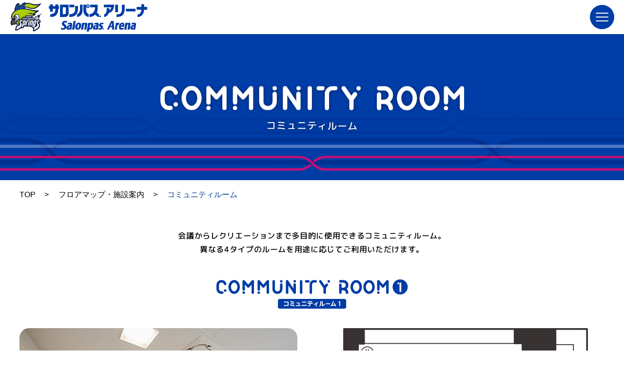

--- FILE ---
content_type: text/html
request_url: https://salonpas-arena.jp/facility/community-room.html
body_size: 5355
content:
<!DOCTYPE html>
<html lang="ja">
<head>
	<meta charset="utf-8">  
	<title>コミュニティルーム | フロアマップ・施設案内 | サロンパス®アリーナ 佐賀県鳥栖市</title>
	<meta name="description" content="会議からレクリエーションまで多目的に使用できるコミュニティルームの紹介ページです。異なる4タイプのルームを用途に応じてご利用いただけます。">
	<meta property="og:locale" content="ja_JP">
	<meta property="og:type" content="website">
	<meta property="og:url" content="https://salonpas-arena.jp">
	<meta property="og:title" content="サロンパス®アリーナ 佐賀県鳥栖市">
	<meta property="og:description" content="会議からレクリエーションまで多目的に使用できるコミュニティルームの紹介ページです。異なる4タイプのルームを用途に応じてご利用いただけます。">
	<meta property="og:image" content="https://salonpas-arena.jp/ogp.jpg">
	<meta property="og:site_name" content="サロンパス®アリーナ 佐賀県鳥栖市">
	<meta name="viewport" content="width=device-width,initial-scale=1,user-scalable=yes">
	<meta name="format-detection" content="telephone=no,email=no,address=no">
	
	<link rel="shortcut icon" href="../favicon.ico">
	<link rel="apple-touch-icon" href="../apple-touch-icon.png">
	<link rel="stylesheet" href="https://cdn.jsdelivr.net/npm/swiper@8/swiper-bundle.min.css">
	<link rel="stylesheet" href="https://cdnjs.cloudflare.com/ajax/libs/simplebar/6.2.5/simplebar.min.css" integrity="sha512-rptDreZF629VL73El0GaBEH9tlYEKDJFUr+ysb+9whgSGbwYfGGA61dVtQFL0qC8/SZv/EQFW5JtwEFf+8zKYg==" crossorigin="anonymous" referrerpolicy="no-referrer">
	<link rel="stylesheet" href="../style.css?6ee0fbfe02303bcf">
	<!-- font -->
	<link rel="preconnect" href="https://fonts.googleapis.com">
	<link rel="preconnect" href="https://fonts.gstatic.com" crossorigin>
	<link href="https://fonts.googleapis.com/css2?family=M+PLUS+Rounded+1c:wght@400;500;700;800&display=swap" rel="stylesheet">
	

	<!-- Google Tag Manager -->
	<script>(function(w,d,s,l,i){w[l]=w[l]||[];w[l].push({'gtm.start':
	new Date().getTime(),event:'gtm.js'});var f=d.getElementsByTagName(s)[0],
	j=d.createElement(s),dl=l!='dataLayer'?'&l='+l:'';j.async=true;j.src=
	'https://www.googletagmanager.com/gtm.js?id='+i+dl;f.parentNode.insertBefore(j,f);
	})(window,document,'script','dataLayer','GTM-TNKZM2P');</script>
	<!-- End Google Tag Manager -->
</head>
<body class="page-community">
	<!-- Google Tag Manager (noscript) -->
	<noscript><iframe src="https://www.googletagmanager.com/ns.html?id=GTM-TNKZM2P"
	height="0" width="0" style="display:none;visibility:hidden"></iframe></noscript>
	<!-- End Google Tag Manager (noscript) -->
	<div class="l-all">
		
		<header class="l-header">
			<div class="l-header__inner">
				<div class="l-header__container">
					<h1 class="l-header__logo">
						<a class="l-header__logo-link" href="../"><img src="../images/common/img_header_logo.svg" alt="サロンパスアリーナ" width="400"></a>
					</h1>
					<div class="l-header__menu js-hum-menu">
						<div class="l-header__nav-container">
							<nav class="l-header__nav">

								<div class="l-header__nav-extra-flex">
									<ul class="l-header__nav-extra">
										<li class="l-header__nav-extra-item">
											<a class="l-header__nav-extra-link" href="https://twitter.com/haruchansprings?s=11&t=X0xoYbyyZ7J6lKopEGoiFg" target="_blank" rel="noopener noreferrer">
												<span><img src="../images/common/icon_x.svg" width="20" height="20" alt="X"></span>
											</a>
										</li>
										<li class="l-header__nav-extra-item">
											<a class="l-header__nav-extra-link" href="https://page.line.me/626qvyrc?oat_content=url&openQrModal=true" target="_blank" rel="noopener noreferrer">
												<span><img src="../images/common/icon_line.svg" width="20" height="20" alt="LINE"></span>
											</a>
										</li>
										<li class="l-header__nav-extra-item">
											<a class="l-header__nav-extra-link" href="https://www.instagram.com/sa_event_info/" target="_blank" rel="noopener noreferrer">
												<span><img src="../images/common/icon_inst.svg" width="20" height="20" alt="Instagram"></span>
											</a>
										</li>
									</ul>
									<ul class="l-header__nav-extra">
										<li class="l-header__nav-extra-item">
											<a class="l-header__nav-extra-link" href="../access"><span>アクセス</span></a>
										</li>
										<li class="l-header__nav-extra-item">
											<a class="l-header__nav-extra-link" href="../contact"><span>お問い合わせ</span></a>
										</li>
									</ul>
								</div>

								<ul class="l-header__nav-list">
									<li class="l-header__nav-item --top">
										<a class="l-header__nav-link" href="../">TOP<span class="u-icon-arrow-blue"></span></a>
									</li>
									<li class="l-header__nav-item --introduction">
										<a class="l-header__nav-link" href="../introduction">アリーナ紹介<span class="u-icon-arrow-blue"></span></a>
									</li>
									<li class="l-header__nav-item --facility js-sub-wrap">
										<span class="u-plus-minus js-plus-minus"></span>
										<a class="l-header__nav-link" href="../facility">フロアマップ・施設案内</a>
										<div class="l-header__nav-sub js-sub-nav">
											<div class="l-header__nav-sub-wrap">
												<div class="l-header__nav-sub-main">
													<div class="l-header__nav-sub-item">
														<a class="l-header__nav-sub-item-link" href="../facility">
															<div class="l-header__nav-sub-item-img">
																<img src="../images/common/img_header_menu_facility01.jpg" alt="フロアマップ・施設案内">
															</div>
															<div class="l-header__nav-sub-item-text">
																<span class="text">フロアマップ・施設案内</span><i class="u-icon-arrow-white"></i>
															</div>
														</a>
													</div>
												</div>
												<ul class="l-header__nav-sub-list">
													<li class="l-header__nav-sub-item">
														<a class="l-header__nav-sub-item-link" href="../facility/main-arena.html">
															<div class="l-header__nav-sub-item-img">
																<img src="../images/common/img_header_menu_facility02.jpg" alt="メインアリーナ">
															</div>
															<div class="l-header__nav-sub-item-text">
																<span class="text">メインアリーナ</span><i class="u-icon-arrow-white"></i>
															</div>
														</a>
													</li>
													<li class="l-header__nav-sub-item">
														<a class="l-header__nav-sub-item-link" href="../facility/sub-arena.html">
															<div class="l-header__nav-sub-item-img">
																<img src="../images/common/img_header_menu_facility03.jpg" alt="サブアリーナ">
															</div>
															<div class="l-header__nav-sub-item-text">
																<span class="text">サブアリーナ</span><i class="u-icon-arrow-white"></i>
															</div>
														</a>
													</li>
													<li class="l-header__nav-sub-item">
														<a class="l-header__nav-sub-item-link" href="../facility/community-room.html">
															<div class="l-header__nav-sub-item-img">
																<img src="../images/common/img_header_menu_facility04.jpg" alt="コミュニティルーム">
															</div>
															<div class="l-header__nav-sub-item-text">
																<span class="text">コミュニティ<br>ルーム</span><i class="u-icon-arrow-white"></i>
															</div>
														</a>
													</li>
													<li class="l-header__nav-sub-item">
														<a class="l-header__nav-sub-item-link" href="../facility/springs-lounge.html">
															<div class="l-header__nav-sub-item-img">
																<img src="../images/common/img_header_menu_facility05.jpg" alt="スプリングスラウンジ">
															</div>
															<div class="l-header__nav-sub-item-text">
																<span class="text">スプリングス<br>ラウンジ</span><i class="u-icon-arrow-white"></i>
															</div>
														</a>
													</li>
													<li class="l-header__nav-sub-item">
														<a class="l-header__nav-sub-item-link" href="../training-room/">
															<div class="l-header__nav-sub-item-img">
																<img src="../images/common/img_header_menu_facility06.jpg" alt="トレーニングルーム">
															</div>
															<div class="l-header__nav-sub-item-text">
																<span class="text">トレーニング<br>ルーム</span><i class="u-icon-arrow-white"></i>
															</div>
														</a>
													</li>
												</ul>
											</div>
										</div>
									</li>
									<li class="l-header__nav-item">
										<a class="l-header__nav-link" href="../pdf/rules.pdf" target="_blank">利用案内・規約<span class="u-icon-arrow-blue"></span></a>
									</li>
									<li class="l-header__nav-item">
										<a class="l-header__nav-link" href="../pdf/PriceList.pdf" target="_blank">料金表<span class="u-icon-arrow-blue"></span></a>
									</li>
									<li class="l-header__nav-item">
										<a class="l-header__nav-link" href="../faq">FAQ<span class="u-icon-arrow-blue"></span></a>
									</li>
								</ul>

								<div class="l-header__nav-btn">
									<a href="../fitness/"  class="c-button --pink" target="_blank"><span class="c-button__inner">トレーニングルーム<br>Fitness HARU<i class="c-button__arrow u-icon-arrow-white"></i></span></a>
									<a href="https://v2.spm-cloud.com/user/salonpas-arena" target="_blank" class="c-button --pink"><span class="c-button__inner"><i class="c-button__reservation u-icon-reservation"></i>施設のご予約<i class="c-button__arrow u-icon-arrow-white"></i></span></a>
								</div>
							</nav>
							<a href="../fitness/" target="_blank" class="l-header__btn c-button --pink"><span class="c-button__inner">トレーニングルーム<br>Fitness HARU</span></a>
							<div class="l-header__cr">Copyright © SAGA HISAMITSU SPRINGS Co., Ltd. All Rights Reserved.</div>
						</div>
					</div>
					<div class="l-hum js-hum-button">
						<span class="l-hum__inner">
							<span></span>
							<span></span>
							<span></span>
						</span>
					</div>
				</div>
			</div>
		</header>
		<!-- /.l-header -->
		<div class="l-container">
			<main id="l-primary">
				<div class="p-pagetitle">
					<div class="p-pagetitle__img"></div>
					<h2 class="p-pagetitle__title">
						コミュニティルーム
					</h2>
				</div>
				
				
    <div class="p-breadline">
            <ul class="p-breadline__list">
                <li class="p-breadline__item --home"><a href="../">TOP</a><span class="p-breadline__divider">&gt;</span></li>

                <li class="p-breadline__item"><a href="../facility/">フロアマップ・施設案内</a><span class="p-breadline__divider">&gt;</span></li>
    		
                <li class="p-breadline__item --active"><span>コミュニティルーム</span></li>
            </ul>
    </div>
    <!-- /.p-breadline -->
				<article class="l-article">
					<section class="page-community__content">
						<div class="l-inner --wide">
							<p class="page-community__content-desc c-text --em">
                                会議からレクリエーションまで多目的に使用できるコミュニティルーム。<br>
                                異なる4タイプのルームを用途に応じてご利用いただけます。
                            </p>
                            <div class="page-community__content-part">
                                <h3 id="a-room01" class="page-community__section-title">
                                    <img src="../images/facility/community/spring_text01.png" alt="community room 1">
                                </h3>
                                <div class="p-card --column2">
                                    <div class="p-card__item">
                                        <div class="p-card__img">
                                            <img src="../images/facility/community/lounge01_img01.jpg" alt="コミュニティルーム1の内観">
                                        </div>
                                    </div>
                                    <div class="p-card__item">
                                        <div class="p-card__img">
                                            <img src="../images/facility/community/lounge01_img02.jpg" alt="コミュニティルーム1の図面">
                                        </div>
                                    </div>
                                </div>
                                <div class="p-table --hor-dividers --spVertical">
                                    <table class="p-table__table">
                                        <tr class="p-table__tr">
                                            <th class="p-table__th --w-percent30"><span>面積</span></th>
                                            <td class="p-table__td">約39㎡（奥行：7.5m、幅5.2m）<br class="u-only-sp">ロの字形式で18席</td>
                                        </tr>
                                    </table>
                                </div>
                            </div>
                            <div class="page-community__content-part">
                                <h3 id="a-room02" class="page-community__section-title">
                                    <img src="../images/facility/community/spring_text02.png" alt="community room 2">
                                </h3>
                                <div class="p-card --column2">
                                    <div class="p-card__item">
                                        <div class="p-card__img">
                                            <img src="../images/facility/community/lounge02_img01.jpg" alt="コミュニティルーム2の内観">
                                        </div>
                                    </div>
                                    <div class="p-card__item">
                                        <div class="p-card__img">
                                            <img src="../images/facility/community/lounge02_img02.jpg" alt="コミュニティルーム2の図面">
                                        </div>
                                    </div>
                                    <div class="p-card__item">
                                        <div class="p-card__img">
                                            <img src="../images/facility/community/lounge02_img03.jpg" alt="コミュニティルーム2のレイアウト図">
                                        </div>
                                    </div>
                                    <div class="p-card__item">
                                        <div class="p-card__img">
                                            <img src="../images/facility/community/lounge02_img04.jpg" alt="コミュニティルーム2のレイアウト図">
                                        </div>
                                    </div>
                                </div>
                                <div class="p-table --hor-dividers --spVertical">
                                    <table class="p-table__table">
                                        <tr class="p-table__tr">
                                            <th class="p-table__th --w-percent30"><span>面積</span></th>
                                            <td class="p-table__td">約32㎡（奥行：約6.2m、幅：約5.2m）<br class="u-only-sp">スクール形式で18席</td>
                                        </tr>
                                        <tr class="p-table__tr">
                                            <th class="p-table__th --w-percent30"><span>備考</span></th>
                                            <td class="p-table__td">
                                                前方に天吊りプロジェクター1台設置
                                            </td>
                                        </tr>
                                    </table>
                                </div>
                            </div>
                            <div class="page-community__content-part">
                                <h3 id="a-room03" class="page-community__section-title">
                                    <img src="../images/facility/community/spring_text03.png" alt="community room 3">
                                </h3>
                                <div class="p-card --column2">
                                    <div class="p-card__item">
                                        <div class="p-card__img">
                                            <img src="../images/facility/community/lounge03_img01.jpg" alt="コミュニティルーム3の内観">
                                        </div>
                                    </div>
                                    <div class="p-card__item">
                                        <div class="p-card__img">
                                            <img src="../images/facility/community/lounge03_img02.jpg" alt="コミュニティルーム3の図面">
                                        </div>
                                    </div>
                                </div>
                                <div class="p-table --hor-dividers --spVertical">
                                    <table class="p-table__table">
                                        <tr class="p-table__tr">
                                            <th class="p-table__th --w-percent30"><span>面積</span></th>
                                            <td class="p-table__td">約32㎡（奥行：約6.1m、幅：約5.2m）<br class="u-only-sp">ロの字形式で18席</td>
                                        </tr>
                                    </table>
                                </div>
                            </div>
                            <div class="page-community__content-part">
                                <h3 id="a-room04" class="page-community__section-title">
                                    <img src="../images/facility/community/spring_text04.png" alt="community room 4">
                                </h3>
                                <div class="p-card --column2">
                                    <div class="p-card__item">
                                        <div class="p-card__img">
                                            <img src="../images/facility/community/lounge04_img01.jpg" alt="コミュニティルーム4の内観">
                                        </div>
                                    </div>
                                    <div class="p-card__item">
                                        <div class="p-card__img">
                                            <img src="../images/facility/community/lounge04_img02.jpg" alt="sコミュニティルーム4の図面">
                                        </div>
                                    </div>
                                </div>
                                <div class="p-table --hor-dividers --spVertical">
                                    <table class="p-table__table">
                                        <tr class="p-table__tr">
                                            <th class="p-table__th --w-percent30"><span>面積</span></th>
                                            <td class="p-table__td">約38㎡（奥行：約6.1m、幅：6.2m）<br class="u-only-sp">ロの字形式で18席</td>
                                        </tr>
                                        <tr class="p-table__tr">
                                            <th class="p-table__th --w-percent30"><span>備考</span></th>
                                            <td class="p-table__td">
                                                窓なし
                                            </td>
                                        </tr>
                                    </table>
                                </div>
                            </div>
						</div>
                        <div class="page-community__content-part --general">
                            <div class="l-inner --wide">
                                <h3 class="page-community__section-title">
                                    <img src="../images/facility/community/spring_text05.png" alt="community room 1,2">
                                </h3>
                                <div class="p-card --column2">
                                    <div class="p-card__item">
                                        <div class="p-card__img">
                                            <img src="../images/facility/community/lounge05_img01.jpg" alt="コミュニティルーム1,2の内観">
                                        </div>
                                    </div>
                                    <div class="p-card__item">
                                        <div class="p-card__img">
                                            <img src="../images/facility/community/lounge05_img02.jpg" alt="コミュニティルーム1,2の図面">
                                        </div>
                                    </div>
                                </div>
                                <div class="p-table --hor-dividers --spVertical">
                                    <table class="p-table__table">
                                        <tr class="p-table__tr">
                                            <th class="p-table__th --w-percent30"><span>面積</span></th>
                                            <td class="p-table__td">71㎡（奥行：約13.7m、幅：約5.2m）<br class="u-only-sp">スクール形式で42席</td>
                                        </tr>
                                        <tr class="p-table__tr">
                                            <th class="p-table__th --w-percent30"><span>備考</span></th>
                                            <td class="p-table__td">
                                                前方（コミュニティルーム②）に天吊り<span class="u-inlineBlock">プロジェクター</span>1台設置
                                            </td>
                                        </tr>
                                    </table>
                                </div>
                            </div>
                        </div>
                        <div class="page-community__content-btn">
                            <div class="l-inner --wide">
                                <div class="p-buttons --flex">
                                    <a href="../pdf/PriceList.pdf" target="_blank" class="c-button">
                                        <span class="c-button__inner">
                                            料金表<i class="c-button__pdf u-icon-pdf"></i>
                                        </span>
                                    </a>
                                    <a href="https://v2.spm-cloud.com/user/salonpas-arena" target="_blank" class="c-button --pink">
                                        <span class="c-button__inner">
                                            <i class="c-button__reservation2 u-icon-reservation"></i>予約する<i class="c-button__arrow u-icon-arrow-white"></i>
                                        </span>
                                    </a>
                                </div>
                            </div>
                        </div>
					</section>

				</article>
				<!-- /article -->
				<div class="p-hr --blue --mt1">
					<div class="p-hr__inner --right">
						<div class="p-hr__inner-img --icon01">
							<img src="../images/common/icon_hr02.png" alt="ボーダーの装飾">
						</div>
					</div>
				</div>
			</main>
			<!-- /.l-primary -->
		</div>
		<div class="p-scroll-top js-scrolltop js-floating">
			<button class="p-scroll-top__button">
				<span class="p-scroll-top__text">
					<img src="../images/common/img_scroll_top_text.png" alt="PAGE TOP">
				</span>
				<span class="p-scroll-top__icon">
					<img src="../images/common/img_scroll_top_ball.png" alt="バレーボール">
				</span>
			</button>
		</div>
		
		<div class="p-side-reservation js-sideReservation">
			<a class="p-side-reservation__facility" href="https://v2.spm-cloud.com/user/salonpas-arena" target="_blank">
				<i class="p-side-reservation__facility-icon u-icon-reservation"></i>
				<div class="p-side-reservation__facility-text">
					<p>施設のご予約</p>
				</div>
			</a>
		</div>
		

		<!-- /.l-container -->
		<footer class="l-footer">
			<div class="l-inner --wide">
				<div class="l-footer__container">
					<div class="l-footer__flex">
						<div class="l-footer__address">
							<div class="l-footer__address-logo">
								<img src="../images/common/img_header_logo.svg" alt="サロンパスアリーナ" width="400">
							</div>
							<p class="l-footer__address-location">
								〒841-0048<br>
								佐賀県鳥栖市藤木町字切ノ口2461<br>
								<a class="c-text-link" href="https://goo.gl/maps/qiATdxMdEhcm4Fqj6" target="_blank">
									Google マップ<i class="c-text-link__icon u-icon-blank"></i>
								</a>
							</p>
							<p class="l-footer__address-tel-fax">
								<a class="u-tel-link" href="tel:0942-50-8400">TEL：0942-50-8400</a><br>
								FAX：0942-50-8955<br>
								開館時間：9:00〜18:00<span class="u-inlineBlock">（定休：毎週火曜日/第3月曜日）</span>
							</p>
							<div class="l-footer__address-business_hours">
                                <div class="l-footer__address-btn-wrapper">
                                    <a href="../fitness/" target="_blank" class="l-footer__address-btn c-button --pink"><span class="c-button__inner">トレーニングルーム<br>Fitness HARU</span></a>
                                </div>
								<p class="l-footer__address-business_hours-text">
                                    営業時間<br>
                                    平日　　9:00～19:00（18:00最終受付）<br>
                                    土日祝　9:00～18:00（17:00最終受付）
                                </p>
							</div>
						</div>
						<div class="l-footer__sitemap u-only-pc">
							<ul class="l-footer__sitemap-main">
								<li class="l-footer__sitemap-list">
									<a class="l-footer__sitemap-link" href="../">TOP<i class="l-footer__sitemap-link-icon u-icon-arrow-blue"></i></a>
									<a class="l-footer__sitemap-link" href="../introduction">アリーナ紹介<i class="l-footer__sitemap-link-icon u-icon-arrow-blue"></i></a>
									<a class="l-footer__sitemap-link" href="../facility">フロアマップ・施設案内<i class="l-footer__sitemap-link-icon u-icon-arrow-blue"></i></a>
									<ul class="l-footer__sitemap-sub">
										<li>
											<a href="../facility/main-arena.html" class="l-footer__sitemap-sub-link">メインアリーナ</a>
										</li>
										<li>
											<a href="../facility/sub-arena.html" class="l-footer__sitemap-sub-link">サブアリーナ</a>
										</li>
										<li>
											<a href="../facility/community-room.html" class="l-footer__sitemap-sub-link">コミュニティルーム</a>
										</li>
										<li>
											<a href="../facility/springs-lounge.html" class="l-footer__sitemap-sub-link">スプリングスラウンジ</a>
										</li>
									</ul>
									<a class="l-footer__sitemap-link" href="../training-room/">トレーニングルーム<i class="l-footer__sitemap-link-icon u-icon-arrow-blue"></i></a>
								</li>
								<li class="l-footer__sitemap-list">
									
									<a class="l-footer__sitemap-link" href="../pdf/rules.pdf" target="_blank">利用案内・規約<i class="l-footer__sitemap-link-icon u-icon-pdf"></i></a>
									<a class="l-footer__sitemap-link" href="../pdf/PriceList.pdf" target="_blank">料金表<i class="l-footer__sitemap-link-icon u-icon-pdf"></i></a>
									<a class="l-footer__sitemap-link" href="../faq">FAQ<i class="l-footer__sitemap-link-icon u-icon-arrow-blue"></i></a>
									<ul class="l-footer__sitemap-extra">
										<li><a href="../access">アクセス</a></li>
										<li><a href="../contact">お問い合わせ</a></li>
									</ul>
									<a class="l-footer__sitemap-link --no-action" href="javascript:;">申込書等一覧<i class="l-footer__sitemap-link-icon u-icon-arrow-blue"></i></a>
									<ul class="l-footer__sitemap-extra">
										<li><a href="../file/application.xlsx" download="様式①大会・イベント申込書.xlsx">様式①大会・イベント申込書<i class="l-footer__sitemap-link-icon u-icon-dl-blue"></i></a></li>
										<li><a href="../file/roster.xlsx" download="様式②サロンパスアリーナ団体登録利用者名簿.xlsx">様式②サロンパスアリーナ団体登録利用者名簿<i class="l-footer__sitemap-link u-icon u-icon-dl-blue"></i></a></li>
										<li><a href="../file/consent.docx" download="様式③保護者同意書（未成年者施設利用）.docx">様式③保護者同意書（未成年者施設利用）<i class="l-footer__sitemap-link-icon u-icon-dl-blue"></i></a></li>
									</ul>
                                    <a class="l-footer__sitemap-link" href="https://saga-springs.co.jp/management/" target="_blank">運営会社<i class="c-text-link__icon u-icon-blank"></i></a>
								</li>
							</ul>
						</div>
					</div>
					<div >
						<ul class="l-footer__snslinks">
							<li class="l-footer__snslinks-item">
								<a class="l-footer__snslinks-link" href="https://twitter.com/haruchansprings?s=11&t=X0xoYbyyZ7J6lKopEGoiFg" target="_blank" rel="noopener noreferrer">
									<span><img src="../images/common/icon_x.svg" width="40" height="40" alt="X"></span>
								</a>
							</li>
							<li class="l-footer__snslinks-item">
								<a class="l-footer__snslinks-link" href="https://page.line.me/626qvyrc?oat_content=url&openQrModal=true" target="_blank" rel="noopener noreferrer">
									<span><img src="../images/common/icon_line.svg" width="40" height="40" alt="LINE"></span>
								</a>
							</li>
							<li class="l-footer__snslinks-item">
								<a class="l-footer__snslinks-link" href="https://www.instagram.com/sa_event_info/" target="_blank" rel="noopener noreferrer">
									<span><img src="../images/common/icon_inst.svg" width="40" height="40" alt="Instagram"></span>
								</a>
							</li>
						</ul>
					</div>
				</div>
				<div class="l-footer__cr">
					Copyright © SAGA HISAMITSU SPRINGS Co., Ltd. All Rights Reserved.
				</div>
			</div>
		</footer>
		<!-- /.l-footer -->
	</div>
	<!-- /.l-all -->
	<script src="../js/jquery-3.6.0.min.js"></script>
	<script src="../js/script.js?10549aa04af36f28"></script>
	<script src="../js/map.js"></script>
	<script src="https://cdnjs.cloudflare.com/ajax/libs/simplebar/6.2.5/simplebar.min.js" integrity="sha512-HV1U44HR4mYVDcsxzJpghYyGEy2PvbePe9UFXlV3vnzf4yFhbKA9QNpnhy4VWwnaC2jKzijITVWHPZBCOuc51g==" crossorigin="anonymous" referrerpolicy="no-referrer"></script>
	
	
</body>
</html>


--- FILE ---
content_type: text/css
request_url: https://salonpas-arena.jp/style.css?6ee0fbfe02303bcf
body_size: 24894
content:
@charset "UTF-8";
/* ==================================================
[Style] 
    1. setting
	2. foundation
	3. Layout  
	4. object 

================================================== */
/* --------------------------------------------------
	1. setting
-------------------------------------------------- */
/* typography */
/* media-query */
/* variables */
/* --------------------------------------------------
	2. foundation
-------------------------------------------------- */
/* reset */
/*
html5doctor.com Reset Stylesheet
v1.6.1
Last Updated: 2010-09-17
Author: Richard Clark - http://richclarkdesign.com
Twitter: @rich_clark
*/
html, body, div, span, object, iframe,
h1, h2, h3, h4, h5, h6, p, blockquote, pre,
abbr, address, cite, code,
del, dfn, em, img, ins, kbd, q, samp,
small, strong, sub, sup, var,
b, i,
dl, dt, dd, ol, ul, li,
fieldset, form, label, legend,
table, caption, tbody, tfoot, thead, tr, th, td,
article, aside, canvas, details, figcaption, figure,
footer, header, hgroup, main, menu, nav, section, summary,
time, mark, audio, video {
  margin: 0;
  padding: 0;
  border: 0;
  outline: 0;
  font-size: 100%;
  vertical-align: baseline;
  background: transparent;
}

body {
  line-height: 1;
}

article, aside, details, figcaption, figure,
footer, header, hgroup, main, menu, nav, section {
  display: block;
}

nav ul {
  list-style: none;
}

blockquote, q {
  quotes: none;
}

blockquote::before, blockquote::after,
q::before, q::after {
  content: "";
  content: none;
}

a {
  margin: 0;
  padding: 0;
  font-size: 100%;
  vertical-align: baseline;
  background: transparent;
}

/* change colours to suit your needs */
ins {
  background-color: #ff9;
  color: #000;
  text-decoration: none;
}

/* change colours to suit your needs */
mark {
  background-color: #ff9;
  color: #000;
  font-style: italic;
  font-weight: bold;
}

del {
  text-decoration: line-through;
}

abbr[title], dfn[title] {
  border-bottom: 1px dotted;
  cursor: help;
}

table {
  border-collapse: collapse;
  border-spacing: 0;
}

/* change border colour to suit your needs */
hr {
  display: block;
  height: 1px;
  border: 0;
  border-top: 1px solid #cccccc;
  margin: 1em 0;
  padding: 0;
}

input, select {
  vertical-align: middle;
}

/* base */
*,
*::before,
*::after {
  -webkit-box-sizing: border-box;
  box-sizing: border-box;
}

body {
  color: #000;
  font-family: "游ゴシック", "Yu Gothic", YuGothic, "ヒラギノ角ゴ Pro W3", "Hiragino Kaku Gothic Pro", "メイリオ", Meiryo, "ＭＳ Ｐゴシック", "MS PGothic", sans-serif;
  font-weight: 500;
  line-height: 1.75;
  word-break: normal;
  overflow-wrap: normal;
  word-wrap: normal;
  -webkit-font-smoothing: antialiased;
  -webkit-text-size-adjust: 100%;
  overflow-x: hidden;
}

a {
  color: #000;
  outline: none;
  word-break: break-all;
  overflow-wrap: break-word;
  word-wrap: break-word;
  text-decoration: none;
  cursor: pointer;
}

ul, ol {
  list-style: none;
}

img {
  height: auto;
  max-width: 100%;
  vertical-align: middle;
}

/* mixins */
/* functions */
/* animation */
@-webkit-keyframes poyooon3 {
  0% {
    -webkit-transform: scale(1, 1) translate(0%, 0%);
    transform: scale(1, 1) translate(0%, 0%);
  }
  10% {
    -webkit-transform: scale(1.1, 0.9) translate(0%, 15%);
    transform: scale(1.1, 0.9) translate(0%, 15%);
  }
  30% {
    -webkit-transform: scale(1.2, 0.9) translate(0%, 20%);
    transform: scale(1.2, 0.9) translate(0%, 20%);
  }
  40% {
    -webkit-transform: scale(1, 1) translate(0%, 0%);
    transform: scale(1, 1) translate(0%, 0%);
  }
  50% {
    -webkit-transform: scale(0.9, 1.2) translate(0%, -30%);
    transform: scale(0.9, 1.2) translate(0%, -30%);
  }
  65% {
    -webkit-transform: scale(0.9, 1.1) translate(0%, -65%);
    transform: scale(0.9, 1.1) translate(0%, -65%);
  }
  85% {
    -webkit-transform: scale(1.2, 0.9) translate(0%, -85%);
    transform: scale(1.2, 0.9) translate(0%, -85%);
  }
  100% {
    -webkit-transform: scale(1, 1) translate(0%, -100%);
    transform: scale(1, 1) translate(0%, -100%);
  }
}
@keyframes poyooon3 {
  0% {
    -webkit-transform: scale(1, 1) translate(0%, 0%);
    transform: scale(1, 1) translate(0%, 0%);
  }
  10% {
    -webkit-transform: scale(1.1, 0.9) translate(0%, 15%);
    transform: scale(1.1, 0.9) translate(0%, 15%);
  }
  30% {
    -webkit-transform: scale(1.2, 0.9) translate(0%, 20%);
    transform: scale(1.2, 0.9) translate(0%, 20%);
  }
  40% {
    -webkit-transform: scale(1, 1) translate(0%, 0%);
    transform: scale(1, 1) translate(0%, 0%);
  }
  50% {
    -webkit-transform: scale(0.9, 1.2) translate(0%, -30%);
    transform: scale(0.9, 1.2) translate(0%, -30%);
  }
  65% {
    -webkit-transform: scale(0.9, 1.1) translate(0%, -65%);
    transform: scale(0.9, 1.1) translate(0%, -65%);
  }
  85% {
    -webkit-transform: scale(1.2, 0.9) translate(0%, -85%);
    transform: scale(1.2, 0.9) translate(0%, -85%);
  }
  100% {
    -webkit-transform: scale(1, 1) translate(0%, -100%);
    transform: scale(1, 1) translate(0%, -100%);
  }
}

/* vendor */
/* slick */
.slick-slide {
  width: 100%;
  height: calc(100vh - 60px);
  z-index: 1;
  background: center center no-repeat;
  background-size: cover;
}

.slick-arrow {
  display: block;
  overflow: hidden;
  font-size: 0;
  color: transparent;
  text-decoration: none;
  background-color: transparent;
  outline: none;
  z-index: 2;
  cursor: pointer;
  width: 60px;
  height: 60px;
  border-radius: 50%;
  border: 1px solid #000;
  position: absolute;
  top: 50%;
  -webkit-transform: translateY(-50%);
  transform: translateY(-50%);
}

.slick-next {
  right: 20px;
}

.slick-next::after {
  content: "";
  display: block;
  width: 20px;
  height: 20px;
  border-bottom: 4px solid #000;
  border-right: 4px solid #000;
  position: absolute;
  left: 45%;
  top: 50%;
  -webkit-transform: translateX(-50%) translateY(-50%) rotate(-45deg);
  transform: translateX(-50%) translateY(-50%) rotate(-45deg);
}

.slick-prev {
  left: 20px;
}

.slick-prev::after {
  content: "";
  display: block;
  width: 20px;
  height: 20px;
  border-bottom: 4px solid #000;
  border-right: 4px solid #000;
  position: absolute;
  right: 45%;
  top: 50%;
  -webkit-transform: translateX(50%) translateY(-50%) rotate(135deg);
  transform: translateX(50%) translateY(-50%) rotate(135deg);
}

.slick-dots {
  position: absolute;
  left: 50%;
  bottom: 20px;
  -webkit-transform: translateX(-50%);
  transform: translateX(-50%);
}

.slick-dots li {
  display: inline-block;
  width: 15px;
  height: 15px;
  border-radius: 50%;
  margin: 0 15px;
  position: relative;
  cursor: pointer;
}

.slick-dots li button {
  display: block;
  background: transparent;
  width: 100%;
  height: 100%;
  outline: none;
  font-size: 0;
  border: none;
  color: transparent;
  padding: 5px;
}

.slick-dots li::before {
  content: "";
  display: block;
  width: 100%;
  height: 100%;
  border-radius: 50%;
  position: absolute;
  top: 0;
  left: 0;
  background: #fff;
  border: 2px solid #000;
}

.slick-dots li.slick-active::before {
  background: #000;
  border: 2px solid #000;
}

/* --------------------------------------------------
	3. Layout
-------------------------------------------------- */
/* header */
.l-header {
  position: fixed;
  top: 0;
  left: 0;
  width: 100%;
  z-index: 100;
  background-color: #fff;
}

.l-header__inner {
  max-width: 1860px;
  margin: 0 auto;
  padding: 0 20px;
}

.l-header__container {
  display: -webkit-box;
  display: -webkit-flex;
  display: -ms-flexbox;
  display: flex;
  -webkit-box-align: center;
  -webkit-align-items: center;
  -ms-flex-align: center;
  align-items: center;
  gap: 0.9375rem;
  height: 130px;
  position: relative;
}

.l-header__logo {
  display: -webkit-box;
  display: -webkit-flex;
  display: -ms-flexbox;
  display: flex;
  -webkit-box-align: center;
  -webkit-align-items: center;
  -ms-flex-align: center;
  align-items: center;
  width: clamp(13.125rem, 22vw, 25rem);
  margin-left: 1vw;
}

.l-header__logo-link {
  display: block;
}

.l-header__menu {
  margin-left: auto;
  height: 100%;
}

.l-header__nav-container {
  display: -webkit-box;
  display: -webkit-flex;
  display: -ms-flexbox;
  display: flex;
  -webkit-box-align: center;
  -webkit-align-items: center;
  -ms-flex-align: center;
  align-items: center;
  gap: 2vw;
  height: 100%;
}

.l-header__nav-extra-flex {
  display: -webkit-box;
  display: -webkit-flex;
  display: -ms-flexbox;
  display: flex;
  display: flex;
  -webkit-box-align: center;
  -webkit-align-items: center;
  -ms-flex-align: center;
  align-items: center;
  gap: 1.5vw;
  -webkit-box-pack: end;
  -webkit-justify-content: flex-end;
  -ms-flex-pack: end;
  justify-content: flex-end;
  font-size: 0.875rem;
  height: 40%;
  -webkit-box-align: end;
  -webkit-align-items: flex-end;
  -ms-flex-align: end;
  align-items: flex-end;
}

.l-header__nav {
  height: 100%;
}

.l-header__nav-extra {
  display: -webkit-box;
  display: -webkit-flex;
  display: -ms-flexbox;
  display: flex;
  -webkit-box-align: center;
  -webkit-align-items: center;
  -ms-flex-align: center;
  align-items: center;
  gap: 1.5vw;
  -webkit-box-pack: end;
  -webkit-justify-content: flex-end;
  -ms-flex-pack: end;
  justify-content: flex-end;
  font-size: 0.875rem;
  height: 40%;
  -webkit-box-align: end;
  -webkit-align-items: flex-end;
  -ms-flex-align: end;
  align-items: flex-end;
  font-family: "M PLUS Rounded 1c", sans-serif;
}

.l-header__nav-extra a {
  display: inline-block;
}

.l-header__nav-extra a span {
  display: inline-block;
  -webkit-transform: rotate(0.03deg);
  transform: rotate(0.03deg);
}

.l-header__nav-list {
  display: -webkit-box;
  display: -webkit-flex;
  display: -ms-flexbox;
  display: flex;
  -webkit-box-align: center;
  -webkit-align-items: center;
  -ms-flex-align: center;
  align-items: center;
  gap: 1.6vw;
  height: 60%;
  font-family: "M PLUS Rounded 1c", sans-serif;
}

.l-header__nav-item {
  height: 100%;
}

.l-header__nav-item .u-plus-minus {
  display: none;
}

.l-header__nav-link {
  display: -webkit-box;
  display: -webkit-flex;
  display: -ms-flexbox;
  display: flex;
  -webkit-box-align: center;
  -webkit-align-items: center;
  -ms-flex-align: center;
  align-items: center;
  height: 100%;
  font-size: 1rem;
  position: relative;
  padding-bottom: 0.9375rem;
  -webkit-transform: rotate(0.03deg);
  transform: rotate(0.03deg);
}

.l-header__nav-link .u-icon-arrow-blue {
  display: none;
}

.l-header__nav-sub {
  display: none;
}

.l-header__nav-sub-item {
  -webkit-transform: rotate(0.03deg);
  transform: rotate(0.03deg);
  display: block;
}

.l-header__nav-btn {
  display: none;
}

.l-header__btn.c-button {
  line-height: 1.4;
  width: clamp(180px, 14vw, 200px);
  letter-spacing: 0;
  padding: 0;
}

.l-header__cr {
  display: none;
}

.l-hum {
  width: 50px;
  height: 50px;
  border-radius: 50%;
  border: none;
  position: relative;
  background-color: #003da6;
  padding: 0;
  cursor: pointer;
}

.l-hum__inner {
  -webkit-transition: all 0.4s;
  transition: all 0.4s;
  display: block;
  -webkit-transform: rotateX(0deg);
  transform: rotateX(0deg);
}

.l-hum__inner span {
  display: block;
  width: 26px;
  height: 2px;
  border-radius: 999px;
  background-color: #fff;
  position: absolute;
  left: 12px;
  -webkit-transition: 0.4s all;
  transition: 0.4s all;
}

.l-hum__inner span:nth-child(1) {
  top: 16px;
}

.l-hum__inner span:nth-child(2) {
  top: 24px;
}

.l-hum__inner span:nth-child(3) {
  top: 32px;
}

.l-hum.is-active .l-hum__inner {
  -webkit-transform: rotateX(360deg);
  transform: rotateX(360deg);
}

.l-hum.is-active .l-hum__inner span {
  width: 30px;
  -webkit-backface-visibility: hidden;
  backface-visibility: hidden;
}

.l-hum.is-active .l-hum__inner span:nth-child(1) {
  top: 18px;
  left: 10px;
  -webkit-transform: translateY(6px) rotate(-150deg);
  transform: translateY(6px) rotate(-150deg);
}

.l-hum.is-active .l-hum__inner span:nth-child(2) {
  opacity: 0;
}

.l-hum.is-active .l-hum__inner span:nth-child(3) {
  top: 30px;
  left: 10px;
  -webkit-transform: translateY(-6px) rotate(150deg);
  transform: translateY(-6px) rotate(150deg);
}

.l-header02 {
  position: fixed;
  top: 100px;
  left: 0;
  width: 100%;
  margin-top: -100px;
  z-index: 100;
}

.l-header02::before {
  content: "";
  position: absolute;
  top: 0;
  width: 100%;
  height: 100%;
  left: 0;
  -webkit-transition: all 0.1s;
  transition: all 0.1s;
  background-color: #fff;
  z-index: -1;
  opacity: 0;
}

.l-header02.is-fixed {
  -webkit-box-shadow: 0 0 2px rgba(0, 0, 0, 0.5);
  box-shadow: 0 0 2px rgba(0, 0, 0, 0.5);
}

.l-header02.is-fixed::before {
  opacity: 1;
}

.l-header02__inner {
  padding: 2.5rem 3.5% 1.875rem;
  min-height: 140px;
}

.l-header02__logo {
  display: -webkit-box;
  display: -webkit-flex;
  display: -ms-flexbox;
  display: flex;
  -webkit-box-align: center;
  -webkit-align-items: center;
  -ms-flex-align: center;
  align-items: center;
  gap: 0 3.125rem;
  max-width: 36%;
}

@media all and (min-width: 768px), print {
  .l-header__logo-link {
    -webkit-transition: opacity 0.3s;
    transition: opacity 0.3s;
  }
  .l-header__logo-link:hover {
    opacity: 0.7;
  }
  .l-header__nav-extra-link {
    -webkit-transition: opacity 0.3s;
    transition: opacity 0.3s;
  }
  .l-header__nav-extra-link:hover {
    opacity: 0.7;
  }
  .l-header__nav-link:hover::before {
    opacity: 1;
    top: 0;
  }
  .l-header__nav-sub-item-link:hover .l-header__nav-sub-item-img img {
    -webkit-transform: scale(1.2);
    transform: scale(1.2);
  }
  .l-header__nav-sub-item-link:hover .u-icon-arrow-white {
    left: 5px;
  }
}

@media all and (min-width: 1281px), print {
  .l-header__menu {
    display: block !important;
  }
  .l-header__nav-link::before {
    content: "";
    display: block;
    width: 16px;
    height: 16px;
    background: url("images/common/icon_header_ball.png") no-repeat center/contain;
    position: absolute;
    left: 0;
    right: 0;
    margin: 0 auto;
    top: 0.3125rem;
    -webkit-transition: 0.3s all;
    transition: 0.3s all;
    -webkit-backface-visibility: hidden;
    backface-visibility: hidden;
    opacity: 0;
  }
  .l-header__nav-sub {
    position: absolute;
    top: 130px;
    left: calc( 50% - 50vw);
    width: 100vw;
    padding: 3.75rem 0.625rem 5.75rem;
    overflow: hidden;
  }
  .l-header__nav-sub:before {
    content: "";
    position: absolute;
    top: 0;
    left: 0;
    width: 100%;
    height: calc(100% - 80px);
    background-color: #003da6;
  }
  .l-header__nav-sub:after {
    content: "";
    position: absolute;
    width: 2400px;
    height: 403px;
    border-radius: 50%;
    background-color: #003da6;
    bottom: 0px;
    left: 50%;
    -webkit-transform: translatex(-50%);
    transform: translatex(-50%);
    z-index: -1;
  }
  .l-header__nav-sub-wrap {
    max-width: 1200px;
    margin: 0 auto;
    display: -webkit-box;
    display: -webkit-flex;
    display: -ms-flexbox;
    display: flex;
    gap: 0 3.5%;
  }
  .l-header__nav-sub-main {
    width: 26%;
    -webkit-flex-shrink: 0;
    -ms-flex-negative: 0;
    flex-shrink: 0;
  }
  .l-header__nav-sub-main .l-header__nav-sub-item-text {
    min-height: 0;
    margin-top: 1.125rem;
  }
  .l-header__nav-sub-list {
    -webkit-box-flex: 1;
    -webkit-flex-grow: 1;
    -ms-flex-positive: 1;
    flex-grow: 1;
    max-width: 900px;
    display: -webkit-box;
    display: -webkit-flex;
    display: -ms-flexbox;
    display: flex;
    -webkit-box-pack: justify;
    -webkit-justify-content: space-between;
    -ms-flex-pack: justify;
    justify-content: space-between;
    gap: 0.625rem;
  }
  .l-header__nav-sub-list > * {
    max-width: 150px;
  }
  .l-header__nav-sub-item {
    width: 100%;
    position: relative;
  }
  .l-header__nav-sub-item-link {
    display: block;
  }
  .l-header__nav-sub-item-img {
    border-radius: 10px;
    overflow: hidden;
  }
  .l-header__nav-sub-item-img img {
    width: 100%;
    -webkit-transition: .3s ease-in-out;
    transition: .3s ease-in-out;
  }
  .l-header__nav-sub-item-text {
    line-height: 1.25;
    text-align: center;
    display: -webkit-box;
    display: -webkit-flex;
    display: -ms-flexbox;
    display: flex;
    -webkit-box-pack: center;
    -webkit-justify-content: center;
    -ms-flex-pack: center;
    justify-content: center;
    -webkit-box-align: center;
    -webkit-align-items: center;
    -ms-flex-align: center;
    align-items: center;
    min-height: 40px;
    margin-top: 0.75rem;
    gap: 0 0.625rem;
    color: #fff;
  }
  .l-header__nav-sub-item-text .u-icon-arrow-white {
    width: 10px;
    height: 12px;
    -webkit-flex-shrink: 0;
    -ms-flex-negative: 0;
    flex-shrink: 0;
    -webkit-transition: all .3s;
    transition: all .3s;
    left: 0;
    position: relative;
  }
  .l-hum {
    display: none;
  }
}

@media only screen and (max-width: 1280px) {
  .l-header__inner {
    padding: 0 1.25rem;
  }
  .l-header__container {
    height: 70px;
    -webkit-box-pack: justify;
    -webkit-justify-content: space-between;
    -ms-flex-pack: justify;
    justify-content: space-between;
  }
  .l-header__logo {
    margin-left: 0;
  }
  .l-header__menu {
    display: none;
    position: absolute;
    background-color: #fff;
    width: calc(100% + 40px);
    height: calc( 100vh - 70px);
    top: 70px;
    left: -20px;
  }
  .l-header__nav {
    display: -webkit-box;
    display: -webkit-flex;
    display: -ms-flexbox;
    display: flex;
    -webkit-box-orient: vertical;
    -webkit-box-direction: normal;
    -webkit-flex-direction: column;
    -ms-flex-direction: column;
    flex-direction: column;
    height: auto;
  }
  .l-header__nav-container {
    padding: 0.625rem 1.25rem 5rem;
    display: block;
    height: 100%;
    overflow-y: scroll;
  }
  .l-header__nav-extra-flex {
    -webkit-box-ordinal-group: 3;
    -webkit-order: 2;
    -ms-flex-order: 2;
    order: 2;
    -webkit-box-orient: vertical;
    -webkit-box-direction: reverse;
    -webkit-flex-direction: column-reverse;
    -ms-flex-direction: column-reverse;
    flex-direction: column-reverse;
    -webkit-box-pack: center;
    -webkit-justify-content: center;
    -ms-flex-pack: center;
    justify-content: center;
    -webkit-box-align: center;
    -webkit-align-items: center;
    -ms-flex-align: center;
    align-items: center;
    margin-top: 1.5625rem;
    gap: 0 1.25rem;
  }
  .l-header__nav-extra {
    -webkit-box-ordinal-group: 3;
    -webkit-order: 2;
    -ms-flex-order: 2;
    order: 2;
    -webkit-box-pack: center;
    -webkit-justify-content: center;
    -ms-flex-pack: center;
    justify-content: center;
    margin-top: 1.5625rem;
    gap: 0 1.25rem;
  }
  .l-header__nav-list {
    -webkit-box-ordinal-group: 1;
    -webkit-order: 0;
    -ms-flex-order: 0;
    order: 0;
    gap: 0;
    margin-top: 0.125rem;
    -webkit-box-orient: vertical;
    -webkit-box-direction: normal;
    -webkit-flex-direction: column;
    -ms-flex-direction: column;
    flex-direction: column;
  }
  .l-header__nav-item {
    width: 100%;
    height: auto;
    position: relative;
    -webkit-box-orient: vertical;
    -webkit-box-direction: normal;
    -webkit-flex-direction: column;
    -ms-flex-direction: column;
    flex-direction: column;
  }
  .l-header__nav-item:after {
    content: "";
    position: absolute;
    bottom: 0;
    left: 0;
    width: 100%;
    height: 2px;
    background: url(images/common/nav_header_link_border.svg) repeat-x left bottom;
  }
  .l-header__nav-item .u-plus-minus {
    display: block;
    position: absolute;
    top: 24px;
    right: 0;
    -webkit-transform: translateY(-50%);
    transform: translateY(-50%);
    z-index: 2;
    width: 70px;
  }
  .l-header__nav-link {
    font-size: 0.9375rem;
    display: block;
    width: 100%;
    height: auto;
    text-align: center;
    padding: 0.875rem 0.625rem;
  }
  .l-header__nav-link .u-icon-arrow-blue {
    display: block;
    position: absolute;
    right: 30px;
    top: 50%;
    -webkit-transform: translateY(-50%);
    transform: translateY(-50%);
    width: 10px;
    height: 12px;
  }
  .l-header__nav-sub {
    position: relative;
    opacity: 1;
    visibility: inherit;
    display: none;
    top: auto;
    left: auto;
    background-color: #fff;
    max-width: 340px;
    width: 100%;
    padding: 0;
    margin: 0 auto;
    -webkit-transition: none;
    transition: none;
  }
  .l-header__nav-sub-main {
    display: none;
  }
  .l-header__nav-sub-list {
    -webkit-flex-wrap: wrap;
    -ms-flex-wrap: wrap;
    flex-wrap: wrap;
    gap: 16px;
    text-align: center;
    font-size: 0.875rem;
    margin-bottom: 1.25rem;
  }
  .l-header__nav-sub-item-img {
    display: none;
  }
  .l-header__nav-sub-item-text .u-icon-arrow-white {
    display: none;
  }
  .l-header__nav-sub-item-text br {
    display: none;
  }
  .l-header__nav-sub-item:not(:first-child) {
    margin-top: 0.75rem;
  }
  .l-header__nav-btn {
    display: block;
    margin-top: 1.75rem;
    display: -webkit-box;
    display: -webkit-flex;
    display: -ms-flexbox;
    display: flex;
    -webkit-box-orient: vertical;
    -webkit-box-direction: normal;
    -webkit-flex-direction: column;
    -ms-flex-direction: column;
    flex-direction: column;
    -webkit-box-align: center;
    -webkit-align-items: center;
    -ms-flex-align: center;
    align-items: center;
    gap: 20px 0;
  }
  .l-header__btn {
    display: none !important;
  }
  .l-header__cr {
    text-align: center;
    font-size: 0.875rem;
    display: block;
    margin: 1.5625rem 0 0.625rem;
  }
}

@media only screen and (max-width: 767px) {
  .l-header02.is-fixed {
    -webkit-transition: margin-top 0.4s;
    transition: margin-top 0.4s;
    top: 0;
    margin-top: 0;
    padding-top: 0.3125rem;
    padding-bottom: 0.125rem;
  }
  .l-header02__logo {
    height: 72px;
    gap: 0 20px;
    max-width: 280px;
  }
  .l-header02__inner {
    padding: 0 0 0 20px;
    min-height: unset;
  }
}

/* footer */
.l-footer {
  background-color: #e5eef6;
  padding: 5rem 0 1.375rem;
}

.l-footer__logo {
  display: -webkit-box;
  display: -webkit-flex;
  display: -ms-flexbox;
  display: flex;
  -webkit-box-align: center;
  -webkit-align-items: center;
  -ms-flex-align: center;
  align-items: center;
  gap: 0 2.5rem;
  margin-bottom: 2.5rem;
}

.l-footer__flex {
  display: -webkit-box;
  display: -webkit-flex;
  display: -ms-flexbox;
  display: flex;
  -webkit-box-pack: justify;
  -webkit-justify-content: space-between;
  -ms-flex-pack: justify;
  justify-content: space-between;
  gap: 0 30px;
}

.l-footer__address-location {
  margin-top: 2.8125rem;
}

.l-footer__address-tel-fax {
  margin-top: 1rem;
}

.l-footer__address-business_hours {
  margin-top: 1rem;
}

.l-footer__address-business_hours-text {
  margin-top: 0.5rem;
}

.l-footer__address-btn.c-button {
  line-height: 1.4;
  width: clamp(180px, 14vw, 200px);
  letter-spacing: 0;
  padding: 0;
  margin-left: 0.75rem;
}

.l-footer__sitemap {
  -webkit-box-flex: 1;
  -webkit-flex-grow: 1;
  -ms-flex-positive: 1;
  flex-grow: 1;
  max-width: 630px;
  min-width: 440px;
  margin-top: -4px;
  font-family: "M PLUS Rounded 1c", sans-serif;
}

.l-footer__sitemap-main {
  display: -webkit-box;
  display: -webkit-flex;
  display: -ms-flexbox;
  display: flex;
  -webkit-box-pack: justify;
  -webkit-justify-content: space-between;
  -ms-flex-pack: justify;
  justify-content: space-between;
  gap: 0 10px;
}

.l-footer__sitemap-main > * {
  min-width: 46%;
}

.l-footer__sitemap-link {
  display: block;
  -webkit-transform: rotate(0.03deg);
  transform: rotate(0.03deg);
}

.l-footer__sitemap-link .u-icon-arrow-blue {
  width: 10px;
  height: 12px;
  margin-left: 0.9375rem;
}

.l-footer__sitemap-link .u-icon-pdf {
  margin-left: 0.9375rem;
}

.l-footer__sitemap-link:not(:first-child) {
  margin-top: 0.4375rem;
}

.l-footer__sitemap-sub {
  font-size: 0.875rem;
  font-weight: 400;
  margin-top: 0.625rem;
}

.l-footer__sitemap-sub li + li {
  margin-top: 0.125rem;
}

.l-footer__sitemap-sub-link {
  display: -webkit-box;
  display: -webkit-flex;
  display: -ms-flexbox;
  display: flex;
  -webkit-transform: rotate(0.03deg);
  transform: rotate(0.03deg);
}

.l-footer__sitemap-sub-link:before {
  content: "ー";
  margin-right: 0.25rem;
}

.l-footer__sitemap-extra {
  font-size: 0.875rem;
  font-weight: 400;
  margin-top: 0.625rem;
}

.l-footer__sitemap-extra a {
  -webkit-transform: rotate(0.03deg);
  transform: rotate(0.03deg);
  display: block;
}

.l-footer__sitemap-extra .u-icon-dl-blue {
  margin-left: 0.375rem;
}

.l-footer__cr {
  font-size: 0.875rem;
  text-align: center;
  margin-top: 4.6875rem;
  font-family: "游ゴシック", "Yu Gothic", YuGothic, "ヒラギノ角ゴ Pro W3", "Hiragino Kaku Gothic Pro", "メイリオ", Meiryo, "ＭＳ Ｐゴシック", "MS PGothic", sans-serif;
}

.l-footer__snslinks {
  display: -webkit-box;
  display: -webkit-flex;
  display: -ms-flexbox;
  display: flex;
  -webkit-box-pack: center;
  -webkit-justify-content: center;
  -ms-flex-pack: center;
  justify-content: center;
  gap: 2.5rem;
  margin-top: 2.5rem;
}

@media all and (min-width: 768px), print {
  .l-footer__sitemap-link {
    -webkit-transition: all 0.3s;
    transition: all 0.3s;
  }
  .l-footer__sitemap-link-icon {
    -webkit-transition: all 0.3s;
    transition: all 0.3s;
    right: 0;
    position: relative;
  }
  .l-footer__sitemap-link:not(.--no-action):hover {
    opacity: 0.7;
  }
  .l-footer__sitemap-link:not(.--no-action):hover .l-footer__sitemap-link-icon {
    right: -5px;
  }
  .l-footer__sitemap-sub-link {
    -webkit-transition: all 0.3s;
    transition: all 0.3s;
  }
  .l-footer__sitemap-sub-link:hover {
    opacity: 0.7;
  }
  .l-footer__sitemap-extra a {
    -webkit-transition: all 0.3s;
    transition: all 0.3s;
  }
  .l-footer__sitemap-extra a:hover {
    opacity: 0.7;
  }
  .l-footer__twitter-link {
    -webkit-transition: all 0.3s;
    transition: all 0.3s;
  }
  .l-footer__twitter-link:hover {
    opacity: 0.7;
  }
}

@media only screen and (max-width: 767px) {
  .l-footer {
    padding: 3.125rem 0 8.125rem;
  }
  .l-footer__flex {
    display: block;
  }
  .l-footer__address {
    display: -webkit-box;
    display: -webkit-flex;
    display: -ms-flexbox;
    display: flex;
    -webkit-box-orient: vertical;
    -webkit-box-direction: normal;
    -webkit-flex-direction: column;
    -ms-flex-direction: column;
    flex-direction: column;
    -webkit-box-align: center;
    -webkit-align-items: center;
    -ms-flex-align: center;
    align-items: center;
  }
  .l-footer__address-logo {
    text-align: center;
  }
  .l-footer__address-logo img {
    width: 304px;
  }
  .l-footer__address-location {
    margin-top: 2.0625rem;
  }
  .l-footer__address-btn-wrapper {
    text-align: center;
  }
  .l-footer__cr {
    margin-top: 2.1875rem;
  }
  .l-footer__logo {
    -webkit-box-orient: vertical;
    -webkit-box-direction: normal;
    -webkit-flex-direction: column;
    -ms-flex-direction: column;
    flex-direction: column;
    max-width: 208px;
    margin: -11px auto;
    gap: 20px 0;
  }
  .l-footer__snslinks {
    margin-top: 2.5rem;
  }
}

/* main */
.l-inner {
  margin: 0 auto;
  padding: 0 20px;
  width: 1140px;
  max-width: 100%;
  height: inherit;
}

.l-inner.--wide {
  width: 1240px;
}

.l-inner.--narrow {
  width: 1000px;
}

.l-all {
  overflow-x: hidden;
  position: relative;
}

.l-container {
  margin-top: 8.125rem;
  position: relative;
}

.l-article {
  margin-top: 3.5rem;
}

@media only screen and (max-width: 1280px) {
  .l-container {
    margin-top: 4.375rem;
  }
}

@media only screen and (max-width: 767px) {
  .l-inner {
    padding: 0 20px;
  }
  .l-article {
    margin-top: 3.125rem;
  }
}

/* --------------------------------------------------
	4. object
-------------------------------------------------- */
/* component */
.c-button {
  display: -webkit-inline-box;
  display: -webkit-inline-flex;
  display: -ms-inline-flexbox;
  display: inline-flex;
  text-align: center;
  -webkit-box-pack: center;
  -webkit-justify-content: center;
  -ms-flex-pack: center;
  justify-content: center;
  -webkit-box-orient: vertical;
  -webkit-box-direction: normal;
  -webkit-flex-direction: column;
  -ms-flex-direction: column;
  flex-direction: column;
  width: 400px;
  max-width: 100%;
  min-height: 70px;
  font-size: 1rem;
  font-weight: 500;
  padding: 0 1.25rem;
  border-radius: 999px;
  background-color: #003da6;
  border: 1px solid #003da6;
  line-height: 1.75;
  position: relative;
  color: #fff;
  letter-spacing: 0.04em;
  overflow: hidden;
  font-family: "M PLUS Rounded 1c", sans-serif;
  -webkit-transform: rotate(0.03deg);
  transform: rotate(0.03deg);
}

.c-button::before {
  content: "";
  position: absolute;
  top: 0;
  left: auto;
  right: 0;
  width: 0px;
  height: 100%;
  background-color: #fff;
  z-index: 1;
}

.c-button__inner {
  display: inline-block;
  position: relative;
  z-index: 2;
  width: 100%;
  -webkit-transform: rotate(0.03deg);
  transform: rotate(0.03deg);
}

.c-button__arrow {
  position: absolute;
  right: 3.125rem;
  top: 50%;
  -webkit-transform: translateY(-50%);
  transform: translateY(-50%);
}

.c-button__arrow.--right-40 {
  right: 2.5rem;
}

.c-button__arrow.--right-20 {
  right: 1.25rem;
}

.c-button__anchor {
  position: absolute;
  right: 20px;
  top: 50%;
  -webkit-transform: translateY(-50%) rotate(90deg);
  transform: translateY(-50%) rotate(90deg);
}

.c-button__pdf {
  position: absolute;
  right: 42px;
  top: 50%;
  -webkit-transform: translateY(-50%);
  transform: translateY(-50%);
}

.c-button__pdf.--right-10 {
  right: 0.625rem;
}

.c-button__reservation {
  position: absolute;
  left: 38px;
  top: 50%;
  -webkit-transform: translateY(-44%);
  transform: translateY(-44%);
}

.c-button__reservation2 {
  position: absolute;
  left: 100px;
  top: 50%;
  -webkit-transform: translateY(-50%);
  transform: translateY(-50%);
}

.c-button__blank {
  position: absolute;
  right: 50px;
  top: 50%;
  -webkit-transform: translateY(-50%);
  transform: translateY(-50%);
}

.c-button.--pink {
  border-color: #f04771;
  background-color: #f04771;
}

.c-button.--blue-dark {
  background-color: #003e92;
  border-color: #003e92;
}

.c-button.--white {
  background-color: #fff;
  color: #003da6;
  border-color: #003e92;
}

.c-button.--white:before {
  background-color: #003da6;
}

.c-button.--white-blue-dark {
  background-color: #fff;
  color: #003e92;
  border-color: #003e92;
}

.c-button.--white-blue-dark:before {
  background-color: #003e92;
}

.c-button.--back {
  background-color: #e0e0e0;
  border-color: #e0e0e0;
  color: #000;
}

.c-button.--back:before {
  background-color: #003da6;
}

.c-button.--back .c-button__arrow {
  left: 50px;
  -webkit-transform: translateY(-50%) rotate(180deg);
  transform: translateY(-50%) rotate(180deg);
  right: auto;
}

.c-button-prev-next {
  display: -webkit-inline-box;
  display: -webkit-inline-flex;
  display: -ms-inline-flexbox;
  display: inline-flex;
  -webkit-box-align: center;
  -webkit-align-items: center;
  -ms-flex-align: center;
  align-items: center;
  gap: 0.9375rem;
}

.c-button-prev-next__icon {
  position: relative;
  width: 60px;
  height: 60px;
  border-radius: 50%;
  border: 1px solid #003e92;
  background-color: #fff;
  -webkit-flex-shrink: 0;
  -ms-flex-negative: 0;
  flex-shrink: 0;
}

.c-button-prev-next__icon-i {
  position: absolute;
  top: 50%;
  left: 55%;
  -webkit-transform: translate(-50%, -50%);
  transform: translate(-50%, -50%);
}

.c-button-prev-next__text {
  font-size: 1rem;
  font-family: "M PLUS Rounded 1c", sans-serif;
  -webkit-transform: rotate(0.03deg);
  transform: rotate(0.03deg);
  letter-spacing: 0.04em;
  color: #003e92;
}

.c-button-prev-next.--prev .c-button-prev-next__icon-i {
  left: 45%;
  -webkit-transform: translate(-50%, -50%) rotate(180deg);
  transform: translate(-50%, -50%) rotate(180deg);
}

.c-button-prev-next.--next .c-button-prev-next__text {
  -webkit-box-ordinal-group: 0;
  -webkit-order: -1;
  -ms-flex-order: -1;
  order: -1;
}

@media all and (min-width: 768px), print {
  .c-button {
    -webkit-transition: border-color 0.3s;
    transition: border-color 0.3s;
  }
  .c-button:before {
    -webkit-transition: width cubic-bezier(0.8, 0, 0.2, 1) 0.3s;
    transition: width cubic-bezier(0.8, 0, 0.2, 1) 0.3s;
  }
  .c-button:hover {
    color: #003e92;
    border-color: #003e92;
  }
  .c-button:hover:before {
    left: 0;
    right: auto;
    width: 100%;
  }
  .c-button:hover .c-button__arrow {
    background: url(images/common/icon_arrow_blue.svg) no-repeat center/contain;
  }
  .c-button:hover .c-button__blank {
    background: url(images/common/icon_blank.png) no-repeat center/contain;
  }
  .c-button.--pink:hover {
    color: #f04771;
    border-color: #f04771;
  }
  .c-button.--pink:hover .c-button__arrow {
    background: url(images/common/icon_arrow_pink.svg) no-repeat center/contain;
  }
  .c-button.--white:hover {
    color: #fff;
    border-color: #fff;
  }
  .c-button.--white:hover .c-button__arrow {
    background: url(images/common/icon_arrow_white.svg) no-repeat center/contain;
  }
  .c-button.--white:hover .c-button__anchor {
    background: url(images/common/icon_arrow_white.svg) no-repeat center/contain;
  }
  .c-button.--white-blue-dark:hover {
    color: #fff;
    border-color: #fff;
  }
  .c-button.--white-blue-dark:hover .c-button__arrow {
    background: url(images/common/icon_arrow_white.svg) no-repeat center/contain;
  }
  .c-button.--white-blue-dark:hover .c-button__anchor {
    background: url(images/common/icon_arrow_white.svg) no-repeat center/contain;
  }
  .c-button.--back:hover {
    color: #fff;
    border-color: #fff;
  }
  .c-button.--back:hover .c-button__arrow {
    background: url(images/common/icon_arrow_white.svg) no-repeat center/contain;
  }
  .c-button.--back:hover .c-button__anchor {
    background: url(images/common/icon_arrow_white.svg) no-repeat center/contain;
  }
  .c-button-prev-next {
    -webkit-transition: all 0.3s;
    transition: all 0.3s;
  }
  .c-button-prev-next:hover {
    opacity: 0.7;
  }
}

@media only screen and (max-width: 767px) {
  .c-button {
    width: 335px;
    min-height: 56px;
  }
  .c-button__inner {
    padding-top: 0.25rem;
  }
  .c-button__arrow {
    right: 1.25rem;
  }
  .c-button__arrow.--right-40 {
    right: 0.625rem;
  }
  .c-button__arrow.--right-20 {
    right: 0rem;
  }
  .c-button__anchor {
    right: 0.625rem;
  }
  .c-button__pdf {
    right: 0.625rem;
  }
  .c-button__reservation2 {
    left: 38px;
  }
  .c-button__blank {
    right: 1.25rem;
  }
  .c-button.--back .c-button__arrow {
    left: 1.25rem;
  }
  .c-button.--sp-big {
    min-height: 70px;
  }
  .c-button-prev-next__icon {
    width: 40px;
    height: 40px;
  }
  .c-button-prev-next__icon-i.u-icon-arrow-blue {
    width: 10px;
    height: 12px;
  }
}

.c-heading {
  font-size: 1.125rem;
  letter-spacing: 0.04em;
  text-align: center;
  font-weight: 500;
}

.c-heading__en {
  display: block;
}

.c-heading__en img {
  max-width: 100%;
  max-height: 100%;
}

.c-heading__ja {
  display: block;
  margin-top: 0.625rem;
  font-family: "M PLUS Rounded 1c", sans-serif;
  -webkit-transform: rotate(0.03deg);
  transform: rotate(0.03deg);
}

.c-heading__ja.--white {
  color: #fff;
}

.c-heading02 {
  font-size: 1.875rem;
  letter-spacing: 0.06em;
  font-weight: 700;
  font-family: "Noto Sans JP", sans-serif;
  color: #67c2f4;
  text-align: center;
  line-height: 1.6;
}

.c-heading02 em {
  font-style: normal;
  display: inline;
  background: -webkit-gradient(linear, left top, left bottom, from(#fff), to(#fff));
  background: -webkit-linear-gradient(top, #fff, #fff);
  background: linear-gradient(to bottom, #fff, #fff);
  background-size: 100% 10px;
  background-repeat: no-repeat;
  background-position: 0 94%;
}

.c-heading02.--underline-linear {
  position: relative;
  padding-bottom: 0.875rem;
}

.c-heading02.--underline-linear::after {
  content: "";
  width: 100%;
  position: absolute;
  left: 0;
  bottom: 0;
  height: 1px;
  background: -webkit-gradient(linear, left top, right top, from(#068ef4), to(#8dff00));
  background: -webkit-linear-gradient(left, #068ef4, #8dff00);
  background: linear-gradient(to right, #068ef4, #8dff00);
}

.c-heading02__inner {
  background: -webkit-gradient(linear, left top, right top, from(rgba(0, 137, 255, 0.2)), to(rgba(141, 255, 0, 0.2))) no-repeat;
  background: -webkit-linear-gradient(left, rgba(0, 137, 255, 0.2), rgba(141, 255, 0, 0.2)) no-repeat;
  background: linear-gradient(to right, rgba(0, 137, 255, 0.2), rgba(141, 255, 0, 0.2)) no-repeat;
  background-size: 100% 8px;
  background-position: left 94%;
}

.c-heading-slash {
  text-align: center;
}

.c-heading-slash__inner {
  display: inline-block;
  font-size: 2.5rem;
  color: #0a569d;
  font-weight: 700;
  letter-spacing: 0.06em;
  line-height: 1.75;
  font-family: "Noto Sans JP", sans-serif;
  position: relative;
  padding: 0 0.7em;
}

.c-heading-slash__inner::before, .c-heading-slash__inner::after {
  content: "";
  position: absolute;
  width: 14px;
  top: 0.4em;
  bottom: 0.25em;
  border-left: 2px solid #0a569d;
  border-right: 2px solid #0a569d;
}

.c-heading-slash__inner::before {
  left: 0;
  -webkit-transform: skewX(14deg);
  transform: skewX(14deg);
  -webkit-transform-origin: left  bottom;
  transform-origin: left  bottom;
}

.c-heading-slash__inner::after {
  right: 0px;
  -webkit-transform: skewX(-14deg);
  transform: skewX(-14deg);
  -webkit-transform-origin: right bottom;
  transform-origin: right bottom;
}

.c-heading-h3 {
  font-family: "M PLUS Rounded 1c", sans-serif;
  font-size: 1.875rem;
  text-align: center;
  color: #003e92;
  letter-spacing: 0.04em;
  font-weight: 800;
  -webkit-transform: rotate(0.03deg);
  transform: rotate(0.03deg);
}

.c-heading-h4 {
  color: #003e92;
  font-size: 1.625rem;
  font-weight: 500;
  font-family: "M PLUS Rounded 1c", sans-serif;
  -webkit-transform: rotate(0.03deg);
  transform: rotate(0.03deg);
  letter-spacing: 0.04em;
  line-height: 1.75;
  text-align: center;
}

.c-heading-h4.--ls0 {
  letter-spacing: 0;
}

.c-heading-h4.--ball {
  display: -webkit-box;
  display: -webkit-flex;
  display: -ms-flexbox;
  display: flex;
  -webkit-box-pack: center;
  -webkit-justify-content: center;
  -ms-flex-pack: center;
  justify-content: center;
  -webkit-box-align: center;
  -webkit-align-items: center;
  -ms-flex-align: center;
  align-items: center;
  gap: 15px;
}

.c-heading-h4.--ball:before, .c-heading-h4.--ball:after {
  content: "";
  width: 20px;
  height: 20px;
  -webkit-flex-shrink: 0;
  -ms-flex-negative: 0;
  flex-shrink: 0;
  background: url("images/common/icon_header_ball.png") no-repeat center/contain;
}

.c-heading-h5 {
  color: #000;
  font-size: 1.25rem;
  font-weight: 500;
  font-family: "M PLUS Rounded 1c", sans-serif;
  -webkit-transform: rotate(0.03deg);
  transform: rotate(0.03deg);
  letter-spacing: 0.04em;
  line-height: 1.75;
  text-align: center;
}

.c-heading-h6 {
  color: #000;
  font-size: 1.125rem;
  font-weight: 500;
  font-family: "M PLUS Rounded 1c", sans-serif;
  -webkit-transform: rotate(0.03deg);
  transform: rotate(0.03deg);
  letter-spacing: 0.04em;
  line-height: 1.75;
  text-align: center;
}

@media only screen and (max-width: 767px) {
  .c-heading__en {
    height: 30px;
  }
  .c-heading__en img {
    width: auto;
  }
  .c-heading__ja {
    font-size: 0.9375rem;
  }
  .c-heading-slash__inner {
    font-size: 1.875rem;
    padding: 0 24px;
  }
  .c-heading-slash__inner::before, .c-heading-slash__inner::after {
    width: 10px;
    border-left-width: 1px;
    border-right-width: 1px;
  }
  .c-heading02 {
    font-size: 1.5rem;
    letter-spacing: 0.05em;
  }
  .c-heading-h3 {
    font-size: 1.625rem;
  }
  .c-heading-h4 {
    font-size: 1.25rem;
  }
  .c-heading-h5 {
    font-size: 1.125rem;
  }
  .c-heading-h6 {
    font-size: 1rem;
  }
}

.c-input-text {
  display: block;
  width: 100%;
  border-radius: 999px;
  -webkit-box-shadow: none;
  box-shadow: none;
  border: 1px solid #91979c;
  font-family: "游ゴシック", "Yu Gothic", YuGothic, "ヒラギノ角ゴ Pro W3", "Hiragino Kaku Gothic Pro", "メイリオ", Meiryo, "ＭＳ Ｐゴシック", "MS PGothic", sans-serif;
  font-size: 1rem;
  padding: 0.625rem 1.875rem;
}

.c-input-textarea {
  width: 100%;
  border-radius: 1.25rem;
  padding: 1.25rem 1.875rem;
  border: 1px solid #91979c;
  font-family: "游ゴシック", "Yu Gothic", YuGothic, "ヒラギノ角ゴ Pro W3", "Hiragino Kaku Gothic Pro", "メイリオ", Meiryo, "ＭＳ Ｐゴシック", "MS PGothic", sans-serif;
  font-size: 1rem;
}

.c-input-checkbox {
  width: 18px;
  height: 18px;
  margin: 0;
  padding: 0;
  background: none;
  border: none;
  border-radius: 0;
  outline: none;
  -webkit-appearance: none;
  -moz-appearance: none;
  appearance: none;
  cursor: pointer;
  position: relative;
}

.c-input-checkbox::after {
  content: "";
  display: block;
  width: 18px;
  height: 18px;
  border-radius: 2px;
  border: 1px solid #003e92;
  -webkit-transition: 0.3s all;
  transition: 0.3s all;
  position: absolute;
  top: 50%;
  left: 50%;
  -webkit-transform: translateX(-50%) translateY(-50%);
  transform: translateX(-50%) translateY(-50%);
}

.c-input-checkbox:checked::after {
  width: 8px;
  border-top: none;
  border-left: none;
  border-radius: 0;
  -webkit-transform: translateX(-60%) translateY(-70%) rotate(45deg);
  transform: translateX(-60%) translateY(-70%) rotate(45deg);
}

::-webkit-input-placeholder {
  color: #a0a0a0;
}

::-moz-placeholder {
  color: #a0a0a0;
}

:-ms-input-placeholder {
  color: #a0a0a0;
}

::-ms-input-placeholder {
  color: #a0a0a0;
}

::placeholder {
  color: #a0a0a0;
}

.c-list-dot {
  font-size: 1rem;
  color: #000;
  line-height: 1.75;
}

.c-list-dot__item {
  position: relative;
  padding-left: 1.125rem;
}

.c-list-dot__item::before {
  position: absolute;
  left: 0;
  top: 10px;
  display: block;
  content: "";
  width: 8px;
  height: 8px;
  border-radius: 50%;
  background-color: #003e92;
}

.c-list-ol {
  font-size: 1rem;
  color: #000;
  line-height: 1.75;
  counter-reset: item;
}

.c-list-ol__item {
  padding-left: 1.75rem;
  position: relative;
}

.c-list-ol__item::before {
  counter-increment: item;
  content: counter(item);
  position: absolute;
  left: 0;
  top: 5px;
  font-family: "M PLUS Rounded 1c", sans-serif;
  -webkit-transform: rotate(0.03deg);
  transform: rotate(0.03deg);
  font-size: 0.75rem;
  background-color: #003e92;
  color: #fff;
  border-radius: 50%;
  width: 18px;
  height: 18px;
  display: -webkit-inline-box;
  display: -webkit-inline-flex;
  display: -ms-inline-flexbox;
  display: inline-flex;
  -webkit-box-pack: center;
  -webkit-justify-content: center;
  -ms-flex-pack: center;
  justify-content: center;
  -webkit-box-align: center;
  -webkit-align-items: center;
  -ms-flex-align: center;
  align-items: center;
}

.c-list-dl {
  font-size: 1rem;
}

.c-list-dl__dt {
  font-weight: 500;
  letter-spacing: 0.04em;
  color: #003e92;
  line-height: 1.75;
  font-family: "M PLUS Rounded 1c", sans-serif;
  -webkit-transform: rotate(0.03deg);
  transform: rotate(0.03deg);
}

.c-list-dl__dt:not(:first-child) {
  margin-top: 0.4375rem;
}

.c-list-dl__dd {
  margin-top: 0.125rem;
}

.c-swiper-pagination {
  text-align: center;
}

.c-swiper-pagination span.swiper-pagination-bullet {
  width: 10px;
  height: 10px;
  border: 1px solid #003da6;
  background-color: #fff;
  opacity: 1;
  margin: 0 0.625rem !important;
}

.c-swiper-pagination span.swiper-pagination-bullet-active {
  border-color: #fff;
  background-color: #003da6;
}

.c-swiper-prev, .c-swiper-next {
  width: 80px;
  height: 80px;
  border-radius: 50%;
  border: 3px solid #003da6;
  background-color: #fff;
}

.c-swiper-prev:after, .c-swiper-next:after {
  content: "";
  width: 35px;
  height: 42px;
  background: url(images/common/icon_arrow_blue.svg) no-repeat center/contain;
}

.c-swiper-prev {
  padding-right: 0.3125rem;
}

.c-swiper-prev:after {
  -webkit-transform: rotate(180deg);
  transform: rotate(180deg);
}

.c-swiper-next {
  padding-left: 0.3125rem;
}

@media only screen and (max-width: 767px) {
  .c-swiper-prev, .c-swiper-next {
    width: 34px;
    height: 34px;
    border-width: 1px;
  }
  .c-swiper-prev:after, .c-swiper-next:after {
    width: 12px;
    height: 14px;
  }
}

.c-text-link {
  font-size: 1rem;
  display: inline-block;
  position: relative;
  color: #003da6;
  font-family: "游ゴシック", "Yu Gothic", YuGothic, "ヒラギノ角ゴ Pro W3", "Hiragino Kaku Gothic Pro", "メイリオ", Meiryo, "ＭＳ Ｐゴシック", "MS PGothic", sans-serif;
  text-decoration: underline;
}

.c-text-link__icon {
  vertical-align: middle;
  margin-left: 0.625rem;
}

.c-text-link.--indent {
  text-indent: 0.3125rem;
}

@media all and (min-width: 768px), print {
  .c-text-link {
    -webkit-transition: all 0.3s;
    transition: all 0.3s;
  }
  .c-text-link:hover {
    opacity: 0.7;
  }
}

.c-text {
  font-size: 1rem;
  color: #000;
  line-height: 1.75;
}

.c-text.--em {
  font-family: "M PLUS Rounded 1c", sans-serif;
  -webkit-transform: rotate(0.03deg);
  transform: rotate(0.03deg);
  letter-spacing: 0.04em;
}

.c-text.--medium {
  font-size: 0.9375rem;
}

.c-text.--small {
  font-size: 0.875rem;
}

.c-text.--ls0 {
  letter-spacing: 0;
}

@media only screen and (max-width: 767px) {
  .c-text {
    font-size: 0.9375rem;
  }
}

/* project */
.p-access {
  position: relative;
}

.p-access__frame {
  display: -webkit-box;
  display: -webkit-flex;
  display: -ms-flexbox;
  display: flex;
  -webkit-box-pack: justify;
  -webkit-justify-content: space-between;
  -ms-flex-pack: justify;
  justify-content: space-between;
  gap: 0 3%;
  max-width: 1080px;
  margin-left: auto;
}

.p-access__img {
  -webkit-box-flex: 1;
  -webkit-flex-grow: 1;
  -ms-flex-positive: 1;
  flex-grow: 1;
}

.p-access__img .main img {
  border-radius: 20px;
  width: 100%;
}

.p-access__img .over {
  position: absolute;
  bottom: 0;
  left: clamp(-148px, calc(50% - 50vw), 0px);
  max-width: 18vw;
}

.p-access__content {
  width: 400px;
  padding: 1.875rem 0 0;
}

.p-access__content-link {
  margin-top: 0.125rem;
}

.p-access__content-location {
  margin-top: 1.875rem;
}

.p-access__btn {
  margin-top: 2.8125rem;
}

@media only screen and (min-width: 768px) and (max-width: 1280px) {
  .p-access__img .main img {
    min-height: 420px;
    -o-object-fit: cover;
    object-fit: cover;
    -o-object-position: center;
    object-position: center;
  }
  .p-access__img .over {
    max-width: 14vw;
    left: 0;
  }
}

@media only screen and (max-width: 767px) {
  .p-access__frame {
    display: block;
  }
  .p-access__img {
    position: relative;
  }
  .p-access__img .main img {
    border-radius: 10px;
  }
  .p-access__img .over {
    left: 0;
    max-width: 22vw;
  }
  .p-access__content {
    font-size: 0.9375rem;
    padding: 1.5625rem 0 0;
    width: 100%;
  }
  .p-access__content-link {
    margin-top: -0.125rem;
  }
  .p-access__content-location {
    margin-top: 1.25rem;
  }
  .p-access__btn {
    margin-top: 1.5625rem;
    text-align: center;
  }
}

.p-accordion__head {
  border-radius: 35px;
  background-color: #003e92;
  padding: 1.3125rem 5rem;
  font-size: 1rem;
  font-family: "M PLUS Rounded 1c", sans-serif;
  letter-spacing: 0.04em;
  font-weight: 500;
  -webkit-transform: rotate(0.03deg);
  transform: rotate(0.03deg);
  color: #fff;
  line-height: 1.75;
  position: relative;
  cursor: pointer;
  border: none;
  outline: none;
  display: block;
  width: 100%;
  text-align: left;
}

.p-accordion__head:before {
  content: "";
  position: absolute;
  width: 14px;
  height: 16px;
  left: 50px;
  top: 27px;
  background: url(images/common/img_text_q.png) no-repeat center/contain;
}

.p-accordion__head-plus {
  position: absolute;
  top: 50%;
  right: 35px;
  -webkit-transform: translateY(-50%);
  transform: translateY(-50%);
  -webkit-transition: all 0.3s;
  transition: all 0.3s;
  -webkit-backface-visibility: hidden;
  backface-visibility: hidden;
}

.p-accordion__head.is-close .p-accordion__head-plus {
  -webkit-transform: translateY(-50%) rotate(90deg);
  transform: translateY(-50%) rotate(90deg);
}

.p-accordion__head.is-close .p-accordion__head-plus:after {
  display: none;
}

.p-accordion__body {
  display: none;
  padding-top: 0.9375rem;
  padding-bottom: 1.25rem;
}

.p-accordion__body-answer {
  padding: 2.0625rem 3.75rem 0.75rem;
  position: relative;
  background: #e5eef6;
  border-radius: 20px;
  padding: 2.125rem 5rem;
}

.p-accordion__body-answer:before {
  content: "";
  position: absolute;
  left: 20px;
  top: 40px;
  width: 12px;
  height: 16px;
  left: 50px;
  background: url(images/common/img_text_a.png) no-repeat center/contain;
}

.p-accordion__item + .p-accordion__item {
  margin-top: 1.25rem;
}

@media only screen and (max-width: 767px) {
  .p-accordion__head {
    padding: 1.25rem 2.5rem 1.25rem 3.125rem;
    font-size: 0.9375rem;
    border-radius: 20px;
  }
  .p-accordion__head:before {
    left: 20px;
  }
  .p-accordion__head-plus {
    right: 0;
  }
  .p-accordion__body-answer {
    padding: 1.875rem 2.5rem 1.875rem 3.125rem;
    font-size: 0.9375rem;
  }
  .p-accordion__body-answer:before {
    left: 20px;
    top: 36px;
  }
}

.p-bg-arrow {
  position: absolute;
  top: 0;
  left: 0;
  width: 100%;
  height: 100%;
  overflow: hidden;
  z-index: -1;
}

.p-bg-arrow__top {
  width: 100%;
  min-width: 1920px;
  position: absolute;
  top: 0;
  left: 50%;
  -webkit-transform: translateX(-50%);
  transform: translateX(-50%);
  height: 160px;
}

.p-bg-arrow__top::before, .p-bg-arrow__top::after {
  content: "";
  position: absolute;
  top: 0;
  width: 50%;
  right: 0;
  height: 100%;
}

.p-bg-arrow__top::before {
  left: 0;
  background: -webkit-gradient(linear, right top, left bottom, color-stop(50%, #fff), color-stop(50%, transparent));
  background: -webkit-linear-gradient(right top, #fff 50%, transparent 50%);
  background: linear-gradient(to left bottom, #fff 50%, transparent 50%);
}

.p-bg-arrow__top::after {
  background: -webkit-gradient(linear, left top, right bottom, color-stop(50%, #fff), color-stop(50%, transparent));
  background: -webkit-linear-gradient(left top, #fff 50%, transparent 50%);
  background: linear-gradient(to right bottom, #fff 50%, transparent 50%);
}

.p-bg-arrow__bottom {
  width: 100%;
  min-width: 1920px;
  position: absolute;
  bottom: 0;
  left: 50%;
  -webkit-transform: translateX(-50%);
  transform: translateX(-50%);
  height: 160px;
}

.p-bg-arrow__bottom::before, .p-bg-arrow__bottom::after {
  content: "";
  position: absolute;
  bottom: 0;
  width: 50%;
  right: 0;
  height: 100%;
}

.p-bg-arrow__bottom::before {
  left: 0;
  background: -webkit-gradient(linear, left bottom, right top, color-stop(50%, #fff), color-stop(50%, transparent));
  background: -webkit-linear-gradient(left bottom, #fff 50%, transparent 50%);
  background: linear-gradient(to right top, #fff 50%, transparent 50%);
}

.p-bg-arrow__bottom::after {
  background: -webkit-gradient(linear, right bottom, left top, color-stop(50%, #fff), color-stop(50%, transparent));
  background: -webkit-linear-gradient(right bottom, #fff 50%, transparent 50%);
  background: linear-gradient(to left top, #fff 50%, transparent 50%);
}

@media only screen and (max-width: 767px) {
  .p-bg-arrow__top {
    min-width: unset;
    height: 32px;
  }
  .p-bg-arrow__bottom {
    min-width: unset;
    height: 32px;
  }
}

.p-box {
  border-radius: 20px;
  padding: 1.75rem 2.5rem 1.25rem;
}

.p-box__inner {
  max-width: 875px;
  margin: 0 auto;
}

.p-box__title {
  text-align: center;
  font-weight: 500;
  font-size: 1.125rem;
  font-family: "M PLUS Rounded 1c", sans-serif;
  -webkit-transform: rotate(0.03deg);
  transform: rotate(0.03deg);
  letter-spacing: 0.04em;
}

.p-box__title.--pink {
  color: #f04771;
}

.p-box__text {
  font-size: 1rem;
  margin-top: 0.5rem;
}

.p-box.--bg-grey {
  background-color: #ededed;
}

.p-box.--bg-blue {
  background-color: #e5eef6;
}

.p-box.--bg-red {
  background-color: #ffebef;
}

@media only screen and (max-width: 767px) {
  .p-box {
    border-radius: 10px;
    padding: 1.6875rem 1.0625rem;
  }
  .p-box__title {
    font-size: 0.9375rem;
  }
  .p-box__text {
    font-size: 0.9375rem;
  }
}

.p-breadline {
  max-width: 1240px;
  margin: 1rem auto 0;
  padding: 0 1.25rem;
}

.p-breadline__list {
  display: -webkit-box;
  display: -webkit-flex;
  display: -ms-flexbox;
  display: flex;
  -webkit-box-align: center;
  -webkit-align-items: center;
  -ms-flex-align: center;
  align-items: center;
}

.p-breadline__item {
  font-size: 1rem;
  font-weight: 500;
  color: #003e92;
}

.p-breadline__item a {
  margin-right: 1.125rem;
  color: #000;
}

.p-breadline__divider {
  margin-right: 1.25rem;
  color: #000;
}

@media only screen and (max-width: 767px) {
  .p-breadline {
    display: none;
  }
}

.p-buttons.--flex {
  display: -webkit-box;
  display: -webkit-flex;
  display: -ms-flexbox;
  display: flex;
  -webkit-box-pack: center;
  -webkit-justify-content: center;
  -ms-flex-pack: center;
  justify-content: center;
  -webkit-flex-wrap: wrap;
  -ms-flex-wrap: wrap;
  flex-wrap: wrap;
  gap: 35px 60px;
}

.p-buttons.--flex-3-30 {
  display: -webkit-box;
  display: -webkit-flex;
  display: -ms-flexbox;
  display: flex;
  -webkit-box-pack: center;
  -webkit-justify-content: center;
  -ms-flex-pack: center;
  justify-content: center;
  -webkit-flex-wrap: wrap;
  -ms-flex-wrap: wrap;
  flex-wrap: wrap;
  gap: 20px 30px;
}

.p-buttons.--flex-3-30 > * {
  max-width: 380px;
}

.p-buttons.--prev-next {
  max-width: 360px;
  margin: 0 auto;
  display: -webkit-box;
  display: -webkit-flex;
  display: -ms-flexbox;
  display: flex;
  -webkit-box-pack: justify;
  -webkit-justify-content: space-between;
  -ms-flex-pack: justify;
  justify-content: space-between;
}

@media only screen and (max-width: 767px) {
  .p-buttons.--flex {
    -webkit-box-orient: vertical;
    -webkit-box-direction: normal;
    -webkit-flex-direction: column;
    -ms-flex-direction: column;
    flex-direction: column;
    gap: 20px 0;
    -webkit-box-align: center;
    -webkit-align-items: center;
    -ms-flex-align: center;
    align-items: center;
  }
  .p-buttons.--flex-3-30 {
    -webkit-box-orient: vertical;
    -webkit-box-direction: normal;
    -webkit-flex-direction: column;
    -ms-flex-direction: column;
    flex-direction: column;
    gap: 20px 0;
    -webkit-box-align: center;
    -webkit-align-items: center;
    -ms-flex-align: center;
    align-items: center;
  }
}

.p-card__img {
  border-radius: 20px;
  overflow: hidden;
  display: block;
}

.p-card__img img {
  width: 100%;
}

.p-card__btn {
  text-align: center;
  margin-top: 2.5rem;
}

.p-card.--column2 {
  display: -webkit-box;
  display: -webkit-flex;
  display: -ms-flexbox;
  display: flex;
  -webkit-flex-wrap: wrap;
  -ms-flex-wrap: wrap;
  flex-wrap: wrap;
  -webkit-box-pack: justify;
  -webkit-justify-content: space-between;
  -ms-flex-pack: justify;
  justify-content: space-between;
  gap: 1.875rem 5%;
}

.p-card.--column2 > * {
  width: 47.5%;
}

.p-card-big.--horizontal3 {
  display: -webkit-box;
  display: -webkit-flex;
  display: -ms-flexbox;
  display: flex;
  -webkit-flex-wrap: wrap;
  -ms-flex-wrap: wrap;
  flex-wrap: wrap;
  -webkit-box-pack: center;
  -webkit-justify-content: center;
  -ms-flex-pack: center;
  justify-content: center;
  gap: 6.25rem 5.625rem;
}

.p-card-big.--horizontal3 > * {
  -webkit-box-flex: 1;
  -webkit-flex-grow: 1;
  -ms-flex-positive: 1;
  flex-grow: 1;
  max-width: 340px;
}

.p-card-big__img {
  text-align: center;
}

.p-card-big__title {
  margin-bottom: 1.875rem;
}

.p-card-big__btn {
  margin-top: 2.5rem;
  text-align: center;
}

.p-card-list__item {
  border-radius: 20px;
  border: 3px solid #f04771;
  background: #f04771;
  display: -webkit-box;
  display: -webkit-flex;
  display: -ms-flexbox;
  display: flex;
  -webkit-box-orient: vertical;
  -webkit-box-direction: normal;
  -webkit-flex-direction: column;
  -ms-flex-direction: column;
  flex-direction: column;
}

.p-card-list__head {
  display: -webkit-box;
  display: -webkit-flex;
  display: -ms-flexbox;
  display: flex;
  -webkit-box-align: center;
  -webkit-align-items: center;
  -ms-flex-align: center;
  align-items: center;
  padding: 0.625rem 1.25rem;
  min-height: 160px;
  width: 100%;
  max-width: 520px;
  margin: 0 auto;
}

.p-card-list__head-no {
  -webkit-flex-shrink: 0;
  -ms-flex-negative: 0;
  flex-shrink: 0;
  min-width: 50px;
  text-align: right;
}

.p-card-list__head-no img {
  display: inline-block;
  height: 100px;
}

.p-card-list__head-no.--no1 {
  gap: 0;
  margin-right: 2.375rem;
}

.p-card-list__head-no.--no2 {
  gap: 0;
  margin-right: 2.375rem;
}

.p-card-list__head-no.--no3 {
  gap: 0;
  margin-right: -0.5rem;
}

.p-card-list__head-no.--no4 {
  gap: 0;
  margin-right: 1.875rem;
}

.p-card-list__head-text {
  font-size: 1.625rem;
  font-weight: 800;
  text-align: center;
  font-family: "M PLUS Rounded 1c", sans-serif;
  display: block;
  -webkit-transform: rotate(0.03deg);
  transform: rotate(0.03deg);
  color: #fff;
  letter-spacing: 0.1em;
  line-height: 1.46;
  margin-top: 0.375rem;
}

.p-card-list__body {
  background-color: #fff;
  text-align: center;
  font-size: 1.125rem;
  font-family: "M PLUS Rounded 1c", sans-serif;
  -webkit-transform: rotate(0.03deg);
  transform: rotate(0.03deg);
  letter-spacing: 0.04em;
  border-radius: 0 0 18px 18px;
  -webkit-box-flex: 1;
  -webkit-flex-grow: 1;
  -ms-flex-positive: 1;
  flex-grow: 1;
  padding: 2.375rem 1.25rem 2.8125rem;
  display: -webkit-box;
  display: -webkit-flex;
  display: -ms-flexbox;
  display: flex;
  -webkit-box-align: center;
  -webkit-align-items: center;
  -ms-flex-align: center;
  align-items: center;
  -webkit-box-pack: center;
  -webkit-justify-content: center;
  -ms-flex-pack: center;
  justify-content: center;
}

.p-card-list.--column2 {
  display: -webkit-box;
  display: -webkit-flex;
  display: -ms-flexbox;
  display: flex;
  -webkit-flex-wrap: wrap;
  -ms-flex-wrap: wrap;
  flex-wrap: wrap;
  gap: 40px;
}

.p-card-list.--column2 > * {
  -webkit-flex-basis: 0;
  -ms-flex-preferred-size: 0;
  flex-basis: 0;
  -webkit-box-flex: 1;
  -webkit-flex-grow: 1;
  -ms-flex-positive: 1;
  flex-grow: 1;
  min-width: 500px;
}

@media all and (min-width: 768px), print {
  .p-card__img img {
    -webkit-transition: .3s ease-in-out;
    transition: .3s ease-in-out;
  }
  .p-card__img.is-active img {
    -webkit-transform: scale(1.2);
    transform: scale(1.2);
  }
}

@media only screen and (max-width: 767px) {
  .p-card__img {
    border-radius: 10px;
  }
  .p-card__btn {
    margin-top: 1.875rem;
  }
  .p-card.--column2 > * {
    min-width: 300px;
    -webkit-box-flex: 1;
    -webkit-flex-grow: 1;
    -ms-flex-positive: 1;
    flex-grow: 1;
  }
  .p-card-big.--horizontal3 {
    display: block;
  }
  .p-card-big.--horizontal3 > * {
    width: 100%;
    max-width: 100%;
  }
  .p-card-big .p-card-big__item:not(:first-child) {
    margin-top: 4.375rem;
  }
  .p-card-big__img img {
    width: auto;
    height: 83px;
  }
  .p-card-big__title {
    margin-bottom: 1.25rem;
  }
  .p-card-big__btn {
    margin-top: 2rem;
  }
  .p-card-list__item {
    border-radius: 10px;
  }
  .p-card-list__head {
    min-height: 120px;
    padding: 0.625rem 0.3125rem 0.625rem 0.625rem;
    max-width: 330px;
  }
  .p-card-list__head-text {
    font-size: 1.125rem;
    letter-spacing: 0.05em;
  }
  .p-card-list__head-no {
    min-width: 0;
  }
  .p-card-list__head-no img {
    height: 60px;
  }
  .p-card-list__body {
    font-size: 1rem;
    border-radius: 0 0 8px 8px;
  }
  .p-card-list.--column2 > * {
    min-width: 100%;
  }
}

.p-column__img {
  padding-top: 100%;
  position: relative;
  border-radius: 20px;
  overflow: hidden;
}

.p-column__img.--ratio-1-1 {
  padding-top: 100%;
}

.p-column__img.--ratio-12-5 {
  padding-top: 41.67%;
}

.p-column__img.--ratio-3-2 {
  padding-top: 66.67%;
}

.p-column__img.--ratio-23-15 {
  padding-top: 65.22%;
}

.p-column__img img {
  width: 100%;
  height: 100%;
  -o-object-fit: cover;
  object-fit: cover;
  position: absolute;
  top: 50%;
  left: 50%;
  -webkit-transform: translate(-50%, -50%);
  transform: translate(-50%, -50%);
}

.p-column__title {
  margin-top: 0.625rem;
}

.p-column__title.--mt-15 {
  margin-top: 0.9375rem;
}

.p-column__title.--mt-23 {
  margin-top: 1.4375rem;
}

.p-column__title-img {
  text-align: center;
}

.p-column__title-img img {
  display: inline-block;
  height: 50px;
  -o-object-fit: contain;
  object-fit: contain;
  -o-object-position: center;
  object-position: center;
}

.p-column__title-img.--mt-30 {
  margin-top: 1.875rem;
}

.p-column__text {
  margin-top: 0.625rem;
}

.p-column__text.--w-959 {
  max-width: 959px;
  margin-left: auto;
  margin-right: auto;
}

.p-column__text.--mt-25 {
  margin-top: 1.5625rem;
}

.p-column__text.--mt-20 {
  margin-top: 1.25rem;
}

.p-column__text.--mt-8 {
  margin-top: 0.5rem;
}

.p-column__text.--mt-2 {
  margin-top: 0.125rem;
}

.p-column__btn {
  text-align: center;
}

.p-column__btn.--mt-25 {
  margin-top: 1.5625rem;
}

.p-column__btn .c-button {
  max-width: 460px;
  width: 100%;
}

.p-column.--column2 {
  display: grid;
  grid-template-columns: repeat(2, 1fr);
  grid-gap: 50px 60px;
  -webkit-box-pack: center;
  -webkit-justify-content: center;
  -ms-flex-pack: center;
  justify-content: center;
}

.p-column.--column2.--center {
  -webkit-transform: translate(calc(25% + 15px));
  transform: translate(calc(25% + 15px));
}

.p-column.--column2.--gap-80-60 {
  gap: 80px 60px;
}

.p-column.--column2-narrow {
  display: grid;
  grid-template-columns: repeat(2, 1fr);
  grid-gap: 50px 40px;
  -webkit-box-pack: center;
  -webkit-justify-content: center;
  -ms-flex-pack: center;
  justify-content: center;
}

.p-column.--column3 {
  display: grid;
  grid-template-columns: repeat(3, 1fr);
  grid-gap: 50px 45px;
  -webkit-box-pack: center;
  -webkit-justify-content: center;
  -ms-flex-pack: center;
  justify-content: center;
}

@media only screen and (max-width: 767px) {
  .p-column__img {
    border-radius: 10px;
  }
  .p-column__title-img img {
    height: 40px;
  }
  .p-column.--column2 {
    grid-template-columns: 100%;
  }
  .p-column.--column2.--center {
    -webkit-transform: none;
    transform: none;
  }
  .p-column.--column2-narrow {
    grid-template-columns: 100%;
  }
  .p-column.--column3 {
    grid-template-columns: 100%;
  }
}

.p-diagram {
  font-family: "M PLUS Rounded 1c", sans-serif;
}

.p-diagram__inner {
  max-width: 1025px;
  margin-left: auto;
  display: -webkit-box;
  display: -webkit-flex;
  display: -ms-flexbox;
  display: flex;
}

.p-diagram__left {
  width: 32.7%;
  -webkit-flex-shrink: 0;
  -ms-flex-negative: 0;
  flex-shrink: 0;
}

.p-diagram__left-item + .p-diagram__left-item {
  margin-top: 1.25rem;
}

.p-diagram__center {
  width: 15.6%;
  -webkit-flex-shrink: 0;
  -ms-flex-negative: 0;
  flex-shrink: 0;
}

.p-diagram__right {
  -webkit-align-self: center;
  -ms-flex-item-align: center;
  align-self: center;
}

.p-diagram__station {
  display: -webkit-box;
  display: -webkit-flex;
  display: -ms-flexbox;
  display: flex;
  -webkit-box-align: center;
  -webkit-align-items: center;
  -ms-flex-align: center;
  align-items: center;
  -webkit-box-pack: center;
  -webkit-justify-content: center;
  -ms-flex-pack: center;
  justify-content: center;
}

.p-diagram__station-img {
  max-width: 70%;
}

.p-diagram__station-pos {
  width: 47.76%;
  position: relative;
  border-radius: 999px;
  background-color: #003e92;
}

.p-diagram__station-pos:before {
  content: "";
  display: block;
  padding-top: 100%;
}

.p-diagram__station-pos-text {
  position: absolute;
  width: 100%;
  height: 100%;
  top: 0;
  left: 0;
  color: #fff;
  display: -webkit-box;
  display: -webkit-flex;
  display: -ms-flexbox;
  display: flex;
  -webkit-box-orient: vertical;
  -webkit-box-direction: normal;
  -webkit-flex-direction: column;
  -ms-flex-direction: column;
  flex-direction: column;
  -webkit-box-pack: center;
  -webkit-justify-content: center;
  -ms-flex-pack: center;
  justify-content: center;
  -webkit-box-align: center;
  -webkit-align-items: center;
  -ms-flex-align: center;
  align-items: center;
  text-align: center;
}

.p-diagram__station-pos-text > * {
  -webkit-transform: rotate(0.03deg);
  transform: rotate(0.03deg);
}

.p-diagram__station-pos-text span {
  font-size: clamp(0.625rem, 1.6vw, 1rem);
  letter-spacing: 0.04em;
}

.p-diagram__station-pos-text em {
  font-size: 1.625rem;
  font-size: clamp(1.125rem, 2.8vw, 1.625rem);
  letter-spacing: 0.08em;
  font-weight: 500;
  font-style: normal;
}

.p-diagram__station-pos-text.--pt0 {
  padding-top: 0;
}

.p-diagram__station-pos.--big {
  height: 100%;
  width: 100%;
}

.p-diagram__station-pos.--big::before {
  content: none;
}

.p-diagram__station-time {
  position: relative;
  -webkit-box-flex: 1;
  -webkit-flex-grow: 1;
  -ms-flex-positive: 1;
  flex-grow: 1;
  background-image: -webkit-radial-gradient(#003e92 2px, transparent 3px);
  background-image: radial-gradient(#003e92 2px, transparent 3px);
  background-size: 19.5px 19.5px;
  background-position: -10px center;
  height: 6px;
}

.p-diagram__station-box {
  font-size: clamp(0.75rem, 2vw, 1.125rem);
  background-color: #fff;
  border-radius: 10px;
  -webkit-box-shadow: 0 0 4px rgba(0, 0, 0, 0.2);
  box-shadow: 0 0 4px rgba(0, 0, 0, 0.2);
  position: absolute;
  margin: 0 auto;
  bottom: calc(50% + 20px);
  -webkit-transform: rotate(0.03deg);
  transform: rotate(0.03deg);
  width: 86%;
  max-width: 140px;
  left: 0;
  right: 0;
  text-align: center;
  padding: 5% 0;
}

.p-diagram__station-box.--big {
  padding: 2% 0;
}

@media only screen and (max-width: 767px) {
  .p-diagram__inner {
    display: block;
  }
  .p-diagram__left {
    width: 100%;
    display: -webkit-box;
    display: -webkit-flex;
    display: -ms-flexbox;
    display: flex;
    -webkit-box-pack: justify;
    -webkit-justify-content: space-between;
    -ms-flex-pack: justify;
    justify-content: space-between;
  }
  .p-diagram__left-item {
    width: 50%;
  }
  .p-diagram__left-item + .p-diagram__left-item {
    margin-top: 0;
  }
  .p-diagram__left-item .p-diagram__station-time {
    padding: 0.9375rem 0 1.25rem;
  }
  .p-diagram__center {
    width: 86%;
    height: 80px;
    margin: 0 auto;
  }
  .p-diagram__right .p-diagram__station-time {
    padding: 1.25rem 0 0.9375rem;
  }
  .p-diagram__station {
    -webkit-box-orient: vertical;
    -webkit-box-direction: normal;
    -webkit-flex-direction: column;
    -ms-flex-direction: column;
    flex-direction: column;
  }
  .p-diagram__station-box {
    position: static;
    display: block;
    padding: 0.125rem 0.625rem;
    width: 100px;
    max-width: 100%;
  }
  .p-diagram__station-box.--big {
    padding: 0.3125rem 0.625rem;
  }
  .p-diagram__station-time {
    height: auto;
    width: 100%;
    background-repeat: repeat-y;
    background-position: center top;
    background-size: 6px 6px;
    background-image: -webkit-radial-gradient(#003e92 1px, transparent 1px);
    background-image: radial-gradient(#003e92 1px, transparent 1px);
  }
}

.p-drax {
  border-radius: 10px;
  padding: 4.5rem 1.25rem;
  background-color: #f7f7f7;
}

.p-drax__inner {
  max-width: 960px;
  margin: 0 auto;
}

.p-drax__column {
  display: -webkit-box;
  display: -webkit-flex;
  display: -ms-flexbox;
  display: flex;
  -webkit-flex-wrap: wrap;
  -ms-flex-wrap: wrap;
  flex-wrap: wrap;
  gap: 20px;
  -webkit-box-pack: justify;
  -webkit-justify-content: space-between;
  -ms-flex-pack: justify;
  justify-content: space-between;
  margin-top: 3.125rem;
}

.p-drax__column-item {
  width: calc((100% - 60px) / 4);
}

.p-drax__column-img {
  border-radius: 8px;
  padding-top: 100%;
  position: relative;
  overflow: hidden;
}

.p-drax__column-img img {
  width: 100%;
  height: 100%;
  -o-object-fit: cover;
  object-fit: cover;
  -o-object-position: center;
  object-position: center;
  position: absolute;
  top: 0;
  left: 0;
}

.p-drax__column-text {
  color: #333333;
  font-size: 1rem;
  font-weight: 700;
  text-align: center;
  line-height: 1.75;
  margin-top: 1.25rem;
  min-height: 56px;
  display: -webkit-box;
  display: -webkit-flex;
  display: -ms-flexbox;
  display: flex;
  -webkit-box-orient: vertical;
  -webkit-box-direction: normal;
  -webkit-flex-direction: column;
  -ms-flex-direction: column;
  flex-direction: column;
  -webkit-box-pack: center;
  -webkit-justify-content: center;
  -ms-flex-pack: center;
  justify-content: center;
  -webkit-box-align: center;
  -webkit-align-items: center;
  -ms-flex-align: center;
  align-items: center;
}

.p-drax__column.--desire {
  display: -webkit-box;
  display: -webkit-flex;
  display: -ms-flexbox;
  display: flex;
  -webkit-flex-wrap: wrap;
  -ms-flex-wrap: wrap;
  flex-wrap: wrap;
  gap: 25px 20px;
}

.p-drax__column.--desire .p-drax__column-item {
  width: 264px;
  max-width: calc((100% - 40px) /3);
}

.p-drax__column.--desire .p-drax__column-text {
  min-height: unset;
  margin-top: 1.125rem;
}

.p-drax-list__left {
  width: 50%;
}

.p-drax-list__right {
  width: calc(50% - 32px);
}

.p-drax-list__right.--mt-10 {
  margin-top: 0.625rem;
}

.p-drax-list__no {
  display: block;
}

.p-drax-list__no img {
  max-height: 24px;
}

.p-drax-list__head .c-heading02 {
  text-align: left;
  margin-top: 0.25rem;
}

.p-drax-list__img {
  border-radius: 40px 40px 0 40px;
  padding-top: 66.667%;
  position: relative;
  overflow: hidden;
}

.p-drax-list__img img {
  position: absolute;
  width: 100%;
  height: 100%;
  top: 0;
  left: 0;
  -o-object-fit: cover;
  object-fit: cover;
  -o-object-position: center;
  object-position: center;
}

.p-drax-list__img.--circle {
  border-radius: 50%;
  overflow: hidden;
}

.p-drax-list__text {
  color: #333333;
  line-height: 1.75;
  font-size: 1rem;
  margin-top: 0.8125rem;
}

.p-drax-list__text.--mt-25 {
  margin-top: 1.5625rem;
}

.p-drax-list__item {
  display: -webkit-box;
  display: -webkit-flex;
  display: -ms-flexbox;
  display: flex;
  -webkit-box-pack: justify;
  -webkit-justify-content: space-between;
  -ms-flex-pack: justify;
  justify-content: space-between;
  -webkit-box-align: center;
  -webkit-align-items: center;
  -ms-flex-align: center;
  align-items: center;
}

.p-drax-list__item:not(:first-child) {
  margin-top: 5rem;
}

.p-drax-list__item.--reverse {
  -webkit-box-orient: horizontal;
  -webkit-box-direction: reverse;
  -webkit-flex-direction: row-reverse;
  -ms-flex-direction: row-reverse;
  flex-direction: row-reverse;
}

.p-drax-list__item.--reverse .p-drax-list__img {
  border-radius: 40px 40px 40px 0;
}

@media only screen and (max-width: 1023px) {
  .p-drax__column {
    -webkit-box-pack: space-evenly;
    -webkit-justify-content: space-evenly;
    -ms-flex-pack: space-evenly;
    justify-content: space-evenly;
  }
  .p-drax__column-item {
    width: 40%;
  }
}

@media only screen and (max-width: 767px) {
  .p-drax {
    margin-left: -20px;
    margin-right: -20px;
    border-radius: 0;
    padding: 60px 20px 78px;
  }
  .p-drax__logo img {
    width: 168px;
  }
  .p-drax__column {
    margin-top: 45px;
    gap: 26px 15px;
  }
  .p-drax__column-item {
    width: calc((100% - 15px)/2);
  }
  .p-drax__column-img {
    border-radius: 5px;
  }
  .p-drax__column-text {
    font-size: 0.875rem;
    line-height: 1.57;
    min-height: 66px;
  }
  .p-drax__column.--desire {
    gap: 1.4375rem 16px;
  }
  .p-drax__column.--desire .p-drax__column-item {
    max-width: calc((100% - 16px)/2);
  }
  .p-drax__column.--desire .p-drax__column-text {
    font-size: 0.9375rem;
  }
  .p-drax-list__item {
    -webkit-box-orient: vertical;
    -webkit-box-direction: normal;
    -webkit-flex-direction: column;
    -ms-flex-direction: column;
    flex-direction: column;
  }
  .p-drax-list__item.--reverse {
    -webkit-box-orient: vertical;
    -webkit-box-direction: normal;
    -webkit-flex-direction: column;
    -ms-flex-direction: column;
    flex-direction: column;
  }
  .p-drax-list__item.--reverse .p-drax-list__img {
    border-radius: 30px 30px 30px 0;
  }
  .p-drax-list__item:not(:first-child) {
    margin-top: 4.6875rem;
  }
  .p-drax-list__left {
    width: 100%;
  }
  .p-drax-list__right {
    width: 100%;
    margin-top: 18px;
  }
  .p-drax-list__right.--mt-10 {
    margin-top: 1.125rem;
  }
  .p-drax-list__right.--mt-10 .p-drax-list__head .c-heading02 {
    margin-top: -3px;
  }
  .p-drax-list__img {
    border-radius: 30px 30px 0 30px;
  }
  .p-drax-list__img.--sp-height01 {
    padding-top: 60.895%;
  }
  .p-drax-list__img.--sp-height01 img {
    -o-object-position: center top;
    object-position: center top;
  }
  .p-drax-list__no img {
    max-height: 19px;
  }
  .p-drax-list__head .c-heading02 {
    letter-spacing: 0;
    line-height: 1.66;
    margin-top: 2px;
    margin-right: -2px;
  }
  .p-drax-list__text {
    font-size: 0.9375rem;
    margin-top: 0.9375rem;
  }
  .p-drax-list__text.--mt-25 {
    margin-top: 1rem;
  }
}

.p-editor__content {
  margin: 2.5rem auto;
  overflow: hidden;
}

.p-editor__content::after {
  display: block;
  content: "";
  clear: both;
}

.p-editor__content h1 {
  font-size: 1.75rem;
}

.p-editor__content h2 {
  font-size: 1.5rem;
}

.p-editor__content h3 {
  font-size: 1.5rem;
}

.p-editor__content h4 {
  font-size: 1.375rem;
}

.p-editor__content h5 {
  font-size: 1.25rem;
}

.p-editor__content h6 {
  font-size: 1.125rem;
}

.p-editor__content p {
  min-height: 1.8em;
}

.p-editor__content a {
  font-size: 1rem;
  display: inline-block;
  position: relative;
  color: #003da6;
  font-family: "游ゴシック", "Yu Gothic", YuGothic, "ヒラギノ角ゴ Pro W3", "Hiragino Kaku Gothic Pro", "メイリオ", Meiryo, "ＭＳ Ｐゴシック", "MS PGothic", sans-serif;
  text-decoration: underline;
}

.p-editor__content a[target="_blank"]::after {
  content: "";
  display: inline-block;
  background-image: url(images/common/icon_blank.png);
  background-repeat: no-repeat;
  background-position: center center;
  width: 14px;
  height: 14px;
  background-size: contain;
  margin-left: 0.375rem;
}

.p-editor__content a.--noicon::after {
  display: none;
}

.p-editor__content img {
  height: auto !important;
}

.p-editor__content img.aligncenter {
  display: block;
  margin: 0 auto;
}

.p-editor__content img.alignright {
  float: right;
}

.p-editor__content img.alignleft {
  float: left;
}

.p-editor__content em {
  font-style: italic;
}

.p-editor__content blockquote {
  position: relative;
  background-color: #eeeeee;
  padding: 1.5em 1.5em 1em;
  margin: 1em auto;
}

.p-editor__content blockquote::before {
  display: inline-block;
  position: absolute;
  top: 5px;
  left: 10px;
  content: "“";
  font-size: 2rem;
  color: #cfcfcf;
  line-height: 1;
}

.p-editor__content table {
  margin: 2em auto;
  background-color: #fff;
  border-right: 1px solid #000;
  border-bottom: 1px solid #000;
  max-width: 100%;
}

.p-editor__content table th,
.p-editor__content table td {
  border-left: 1px solid #000;
  border-top: 1px solid #000;
  padding: 0.5em;
}

.p-editor__content table th {
  text-align: center;
  font-weight: bold;
  background-color: #000;
}

.p-editor__content table.aligncenter {
  margin: 0 auto;
}

.p-editor__content table.alignright {
  float: right;
}

.p-editor__content table.alignleft {
  float: left;
}

.p-editor__content ul,
.p-editor__content ol {
  margin-left: 1.5em;
}

.p-editor__content ul > li > ul,
.p-editor__content ul > li > ol,
.p-editor__content ol > li > ul,
.p-editor__content ol > li > ol {
  margin-left: 1.25em;
}

.p-editor__content ul {
  list-style: disc;
}

.p-editor__content ol {
  list-style: decimal;
}

.p-editor__content dl > dt {
  font-weight: bold;
}

.p-editor__content dl > dd {
  margin-left: 1em;
}

@media only screen and (max-width: 767px) {
  .p-editor__content table {
    width: 100% !important;
  }
}

.p-editor-symptoms__template-block + .p-editor-symptoms__template-block {
  margin-top: 7.5rem;
}

.p-editor-symptoms__float-img {
  float: right;
  margin-left: 1.875rem;
  margin-bottom: 1.875rem;
  border-radius: 20px;
  overflow: hidden;
  width: 440px;
  height: 290px;
}

.p-editor-symptoms__float-img img {
  -o-object-fit: cover;
  object-fit: cover;
  width: 440%;
  height: 100%;
}

.p-editor-symptoms__big-img {
  border-radius: 20px;
  overflow: hidden;
  margin-bottom: 1.875rem;
}

.p-editor-symptoms__title {
  font-size: 1.75rem;
  color: #376aa5;
  font-weight: 500;
}

.p-editor-symptoms__title.--center {
  text-align: center;
}

.p-editor-symptoms__text {
  margin-top: 1.25rem;
}

.p-editor-symptoms__text strong {
  font-weight: 500;
  color: #376aa5;
}

.p-editor-symptoms__asterisk {
  font-size: 0.875rem;
  font-weight: bold;
  color: #376aa5;
  text-indent: -1rem;
  padding-left: 1rem;
}

.p-editor-symptoms__accordion {
  margin-top: 1.25rem;
}

@media only screen and (max-width: 1280px) {
  .p-editor-symptoms__float-img {
    float: none;
    width: auto;
    height: auto;
    margin-left: 0;
  }
}

.p-facility__list.--horizontal4 {
  display: -webkit-box;
  display: -webkit-flex;
  display: -ms-flexbox;
  display: flex;
  -webkit-flex-wrap: wrap;
  -ms-flex-wrap: wrap;
  flex-wrap: wrap;
  -webkit-box-pack: center;
  -webkit-justify-content: center;
  -ms-flex-pack: center;
  justify-content: center;
  gap: 40px 2.2%;
}

.p-facility__list.--horizontal4 > * {
  width: 23.34%;
  max-width: 280px;
  min-width: 260px;
  margin-left: auto;
  margin-right: auto;
}

.p-facility__img {
  border-radius: 50%;
  overflow: hidden;
}

.p-facility__img img {
  width: 100%;
}

.p-facility__label {
  text-align: center;
  margin-top: 1.875rem;
}

.p-facility__btn {
  text-align: center;
  margin-top: 4.375rem;
}

@media only screen and (max-width: 767px) {
  .p-facility__list.--horizontal4 {
    -webkit-flex-wrap: wrap;
    -ms-flex-wrap: wrap;
    flex-wrap: wrap;
    -webkit-box-pack: justify;
    -webkit-justify-content: space-between;
    -ms-flex-pack: justify;
    justify-content: space-between;
  }
  .p-facility__list.--horizontal4 > * {
    width: 48%;
    min-width: unset;
  }
  .p-facility__label {
    margin-top: 1.25rem;
  }
  .p-facility__label img {
    height: 30px;
    width: auto;
  }
  .p-facility__btn {
    margin-top: 1.875rem;
  }
}

.p-faq__item {
  border-radius: 10px;
  border: 1px solid #e0e0e0;
  padding: 2.125rem 2.5rem 1.875rem 4.375rem;
}

.p-faq__item + .p-faq__item {
  margin-top: 1.25rem;
}

.p-faq__title {
  font-weight: 700;
  color: #67c2f4;
  position: relative;
  line-height: 1.75;
}

.p-faq__title::before {
  content: "Q";
  font-family: "Noto Sans JP", sans-serif;
  position: absolute;
  left: -1.875rem;
  font-size: 1.125rem;
  top: -2px;
}

.p-faq__body {
  font-size: 1rem;
  color: #333;
  position: relative;
  line-height: 1.75;
  margin-top: 0.75rem;
}

.p-faq__body::before {
  content: "A";
  font-family: "Noto Sans JP", sans-serif;
  position: absolute;
  left: -1.875rem;
  font-size: 1.125rem;
  font-weight: 700;
  color: #a3c31c;
  top: -2px;
}

.p-faq__body.--mt-7 {
  margin-top: 0.4375rem;
}

@media only screen and (max-width: 767px) {
  .p-faq__item {
    padding: 25px 12px 22px 38px;
  }
  .p-faq__title {
    font-size: 0.9375rem;
  }
  .p-faq__title::before {
    font-size: 1rem;
    left: -23px;
  }
  .p-faq__body {
    font-size: 0.9375rem;
    margin-top: 0.625rem;
  }
  .p-faq__body.--mt-7 {
    margin-top: 0.625rem;
  }
  .p-faq__body::before {
    font-size: 1rem;
    left: -23px;
  }
}

.p-floa-map {
  position: relative;
  padding-top: 44%;
  padding-left: 50px;
  max-width: calc(100% - 150px);
  margin: 0 auto;
}

.p-floa-map__svg {
  position: absolute;
  -webkit-transition: all 0.3s;
  transition: all 0.3s;
}

.p-floa-map__svg.is-active {
  top: -20px;
  left: 50px;
  right: -50px;
  z-index: 2;
  opacity: 1;
}

.p-floa-map__svg.is-active .svg-hover-map {
  pointer-events: all;
  -webkit-transition: 0.3s all;
  transition: 0.3s all;
}

.p-floa-map__svg.is-active .svg-hover-map:hover {
  opacity: 0.8;
}

.p-floa-map__svg.is-active .svg-hover-map:hover .svg-map-pin {
  -webkit-animation: pin 2s infinite;
  animation: pin 2s infinite;
  -webkit-animation-timing-function: ease-in-out;
  animation-timing-function: ease-in-out;
}

.p-floa-map__svg.is-active .svg-map-pin.is-active {
  -webkit-animation: pin 2s infinite;
  animation: pin 2s infinite;
  -webkit-animation-timing-function: ease-in-out;
  animation-timing-function: ease-in-out;
}

.p-floa-map__svg:not(.is-active) {
  top: 0;
  left: -50px;
  right: 50px;
  z-index: 1;
  opacity: 0.6;
  cursor: pointer;
}

.p-floa-map__svg:not(.is-active):hover {
  left: -80px;
  right: 80px;
  opacity: 0.8;
}

.p-floa-map__svg:not(.is-active) .svg-hover-map {
  pointer-events: none;
}

.p-floa-map__control {
  margin-top: 1.875rem;
  text-align: center;
}

.p-floa-map__control-cursor-icon {
  margin-left: 1rem;
}

@-webkit-keyframes pin {
  0% {
    -webkit-transform: translateY(0);
    transform: translateY(0);
  }
  25% {
    -webkit-transform: translateY(-10px);
    transform: translateY(-10px);
  }
  50% {
    -webkit-transform: translateY(0);
    transform: translateY(0);
  }
  75% {
    -webkit-transform: translateY(-10px);
    transform: translateY(-10px);
  }
  100% {
    -webkit-transform: translateY(0);
    transform: translateY(0);
  }
}

@keyframes pin {
  0% {
    -webkit-transform: translateY(0);
    transform: translateY(0);
  }
  25% {
    -webkit-transform: translateY(-10px);
    transform: translateY(-10px);
  }
  50% {
    -webkit-transform: translateY(0);
    transform: translateY(0);
  }
  75% {
    -webkit-transform: translateY(-10px);
    transform: translateY(-10px);
  }
  100% {
    -webkit-transform: translateY(0);
    transform: translateY(0);
  }
}

.p-form-block__item.--border {
  padding-top: 1.25rem;
  padding-bottom: 1.25rem;
  border-bottom: 1px solid #e5eef6;
}

.p-form-block__item.--border:first-child {
  border-top: 1px solid #e5eef6;
}

.p-form-block__item.--border + .p-form-block__item {
  margin-top: 0;
}

.p-form-block__item + .p-form-block__item {
  margin-top: 1.875rem;
}

.p-form-block__label {
  display: inline-block;
  padding-left: 1.875rem;
  font-family: "M PLUS Rounded 1c", sans-serif;
  -webkit-transform: rotate(0.03deg);
  transform: rotate(0.03deg);
  letter-spacing: 0.04em;
}

.p-form-block__label-required {
  background-color: #ff3939;
  color: #fff;
  font-size: 0.625rem;
  padding: 0.125rem 0.625rem;
  vertical-align: middle;
  margin-left: 0.625rem;
}

.p-form-block__text {
  padding-left: 1.875rem;
  margin-top: 0.625rem;
}

.p-form-block__input-text {
  margin-top: 0.625rem;
}

.p-form-block__input-textarea {
  margin-top: 0.625rem;
}

.p-form-block__check {
  margin-top: 1.875rem;
  text-align: center;
}

.p-form-block__check-box {
  margin-right: 0.625rem;
}

.p-form-block__error {
  margin-top: 0.625rem;
  padding-left: 1.875rem;
  color: #ff3939;
}

.p-form-nav__list {
  max-width: 300px;
  margin: 0 auto;
  display: -webkit-box;
  display: -webkit-flex;
  display: -ms-flexbox;
  display: flex;
  -webkit-box-align: start;
  -webkit-align-items: flex-start;
  -ms-flex-align: start;
  align-items: flex-start;
  -webkit-box-pack: justify;
  -webkit-justify-content: space-between;
  -ms-flex-pack: justify;
  justify-content: space-between;
}

.p-form-nav__item {
  text-align: center;
}

.p-form-nav__item.is-active svg {
  width: 30px;
}

.p-form-nav__item.is-active svg .cls-2 {
  fill: #003e92;
}

.p-form-nav__item-text {
  display: block;
  letter-spacing: 0.04em;
  font-family: "M PLUS Rounded 1c", sans-serif;
  -webkit-transform: rotate(0.03deg);
  transform: rotate(0.03deg);
}

.p-form-nav__item svg {
  width: 30px;
}

.p-form-nav__item svg .cls-1 {
  fill: #fff;
}

.p-form-nav__item svg .cls-2 {
  fill: #e0e0e0;
}

.p-form-nav__item-dot {
  display: -webkit-box;
  display: -webkit-flex;
  display: -ms-flexbox;
  display: flex;
  width: 34px;
  -webkit-box-pack: justify;
  -webkit-justify-content: space-between;
  -ms-flex-pack: justify;
  justify-content: space-between;
  margin-top: 12px;
}

.p-form-nav__item-dot span {
  display: block;
  width: 3px;
  height: 3px;
  border-radius: 50%;
  background-color: #cecece;
}

.p-hr {
  position: relative;
  height: 60px;
}

.p-hr:before {
  content: "";
  position: absolute;
  top: 0;
  bottom: 0;
  left: 0;
  right: 0;
  border-top: 8px solid #e5eef6;
  border-bottom: 8px solid #e5eef6;
}

.p-hr__inner {
  padding: 0 17px;
  max-width: 910px;
  margin: 0 auto;
  height: 100%;
}

.p-hr__inner-img {
  height: 100%;
  width: 110px;
  position: relative;
  z-index: 1;
  display: inline-block;
}

.p-hr__inner-img img {
  display: block;
  width: 100%;
  height: 100%;
}

.p-hr__inner-img:before {
  content: "";
  position: absolute;
  width: 100%;
  height: 100%;
  background: #fff;
  top: 0;
  left: 0;
  z-index: -2;
}

.p-hr__inner-img.--icon01:after {
  content: "";
  position: absolute;
  z-index: -1;
  width: 0;
  height: 0;
  bottom: 0;
  left: 0;
  right: 0;
  margin: 0 auto;
  border-style: solid;
  border-width: 0 50px 24px 50px;
  border-color: transparent transparent #e5eef6 transparent;
}

.p-hr__inner.--right {
  text-align: right;
}

.p-hr.--blue:before {
  border-color: #003da6;
}

.p-hr.--mt1 {
  margin-top: 9.375rem;
}

@media only screen and (max-width: 767px) {
  .p-hr {
    height: 23px;
  }
  .p-hr:before {
    border-width: 3px;
  }
  .p-hr__inner {
    max-width: 60%;
  }
  .p-hr__inner-img {
    width: 43px;
  }
  .p-hr__inner-img.--icon01:after {
    border-width: 0 14px 10px 14px;
  }
  .p-hr.--mt1 {
    margin-top: 11.25rem;
  }
}

.p-mainvisual {
  width: 100%;
  position: relative;
}

.p-mainvisual__swiper-slide {
  overflow: hidden;
  height: calc( 100vh - 130px);
}

.p-mainvisual__swiper-slide img {
  width: 100%;
  height: 100%;
  -o-object-fit: cover;
  object-fit: cover;
  -o-object-position: center;
  object-position: center;
}

.p-mainvisual__swiper-slide img.--position-top {
  -o-object-position: top center;
  object-position: top center;
}

.p-mainvisual__swiper-pagination {
  position: absolute;
  z-index: 1;
  bottom: 22px !important;
}

.p-mainvisual__content {
  position: absolute;
  left: 0;
  right: 0;
  bottom: 6.5625rem;
  padding: 0 20px;
  color: #fff;
  font-weight: 700;
  text-align: center;
  z-index: 1;
  text-shadow: 0 0 6px rgba(0, 0, 0, 0.2);
  font-family: "M PLUS Rounded 1c", sans-serif;
  text-shadow: 0 0 6px rgba(0, 0, 0, 0.6);
}

.p-mainvisual__content-text1 {
  font-size: clamp(1.5rem, 4vw, 3.125rem);
  -webkit-transform: rotate(0.03deg);
  transform: rotate(0.03deg);
}

.p-mainvisual__content-text2 {
  font-size: clamp(0.9375rem, 2.08vw, 1.625rem);
  margin-top: 0.75rem;
  -webkit-transform: rotate(0.03deg);
  transform: rotate(0.03deg);
}

.p-mainvisual02 {
  position: relative;
  padding: 8.75rem 0 8.75rem;
}

.p-mainvisual02::before {
  content: "";
  position: absolute;
  background: -webkit-gradient(linear, left top, right top, from(#0089ff), to(#8dff00));
  background: -webkit-linear-gradient(left, #0089ff, #8dff00);
  background: linear-gradient(to right, #0089ff, #8dff00);
  opacity: 0.1;
  top: 0;
  left: 0;
  width: 100%;
  height: 100%;
}

.p-mainvisual02__inner {
  position: relative;
}

.p-mainvisual02__image {
  margin-left: auto;
  width: 1262px;
  max-width: 72%;
  height: calc(100vh - 140px - 140px);
  min-height: 650px;
  border-radius: 10px 0 0 10px;
  overflow: hidden;
}

.p-mainvisual02__image img {
  width: 100%;
  height: 100%;
  -o-object-fit: cover;
  object-fit: cover;
  -o-object-position: center top;
  object-position: center top;
}

.p-mainvisual02__content {
  position: absolute;
  bottom: -35px;
  left: 3.3%;
  right: 0;
}

.p-mainvisual02__text {
  font-family: "Noto Sans JP", sans-serif;
  font-weight: 700;
  font-size: 4rem;
  color: #a3c31c;
  letter-spacing: 0.05em;
  line-height: 1.5;
  display: -webkit-box;
  display: -webkit-flex;
  display: -ms-flexbox;
  display: flex;
  -webkit-box-orient: vertical;
  -webkit-box-direction: normal;
  -webkit-flex-direction: column;
  -ms-flex-direction: column;
  flex-direction: column;
  -webkit-box-align: start;
  -webkit-align-items: flex-start;
  -ms-flex-align: start;
  align-items: flex-start;
  font-size: clamp(30px, 3.6vw, 64px);
}

.p-mainvisual02__text span {
  background-color: #fff;
  padding: 1rem 2.4375rem 0 2rem;
  margin-bottom: -1px;
}

.p-mainvisual02__text span:first-child {
  border-radius: 5px 5px 0 0;
  position: relative;
}

.p-mainvisual02__text span:first-child::after {
  content: "";
  position: absolute;
  right: -5px;
  bottom: 0;
  width: 5px;
  height: 5px;
  background: url(images/fitnessharu/icon_radius01.png) no-repeat left bottom/contain;
}

.p-mainvisual02__text span:last-child {
  border-radius: 0 5px 5px 5px;
}

.p-mainvisual02__text span:nth-child(2n) {
  padding-top: 0;
  padding-bottom: 1rem;
}

.p-mainvisual02__list {
  display: -webkit-box;
  display: -webkit-flex;
  display: -ms-flexbox;
  display: flex;
  -webkit-box-align: center;
  -webkit-align-items: center;
  -ms-flex-align: center;
  align-items: center;
  margin-top: 7.1875rem;
  gap: 0 1.875rem;
}

.p-mainvisual02__list-item {
  width: 280px;
  max-width: 20%;
  position: relative;
}

.p-mainvisual02__list-item::before {
  content: "";
  display: block;
  padding-top: 100%;
}

.p-mainvisual02__list-item em {
  position: absolute;
  top: -2.4em;
  left: -2em;
  right: -2em;
  text-align: center;
}

.p-mainvisual02__list-item span {
  border-radius: 50%;
  overflow: hidden;
  background: -webkit-linear-gradient(315deg, #00b1ff, #40ef6c);
  background: linear-gradient(135deg, #00b1ff, #40ef6c);
  position: absolute;
  top: 0;
  left: 0;
  width: 100%;
  height: 100%;
  display: -webkit-box;
  display: -webkit-flex;
  display: -ms-flexbox;
  display: flex;
  -webkit-box-pack: center;
  -webkit-justify-content: center;
  -ms-flex-pack: center;
  justify-content: center;
  -webkit-box-align: center;
  -webkit-align-items: center;
  -ms-flex-align: center;
  align-items: center;
  text-align: center;
  font-size: clamp(20px, 2.6vw, 40px);
  color: #fff;
  font-family: "Noto Sans JP", sans-serif;
  line-height: 1.48;
  text-shadow: 3px 1px rgba(0, 0, 0, 0.2);
}

.p-mainvisual02__list-item:nth-child(2) span {
  padding-top: 0.4em;
}

.p-mainvisual02__textOver-address {
  display: -webkit-box;
  display: -webkit-flex;
  display: -ms-flexbox;
  display: flex;
  -webkit-box-pack: center;
  -webkit-justify-content: center;
  -ms-flex-pack: center;
  justify-content: center;
  -webkit-box-align: center;
  -webkit-align-items: center;
  -ms-flex-align: center;
  align-items: center;
  font-family: "Noto Sans JP", sans-serif;
  font-weight: bold;
  top: 100px;
  margin-top: -100px;
  position: fixed;
  z-index: 100;
  font-style: normal;
  right: 0;
  height: 140px;
  width: 530px;
  max-width: 52%;
  background: #fff;
  font-style: normal;
}

.p-mainvisual02__textOver-address::before {
  content: "";
  position: absolute;
  right: 100%;
  height: 100%;
  aspect-ratio: 100/140;
  margin-right: -0.0625rem;
  background: -webkit-gradient(linear, left top, right bottom, color-stop(50%, transparent), color-stop(50%, #fff));
  background: -webkit-linear-gradient(left top, transparent 50%, #fff 50%);
  background: linear-gradient(to right bottom, transparent 50%, #fff 50%);
  z-index: -1;
}

.p-mainvisual02__textOver-address-time {
  color: #0a569d;
  -webkit-box-align: center;
  -webkit-align-items: center;
  -ms-flex-align: center;
  align-items: center;
  display: -webkit-box;
  display: -webkit-flex;
  display: -ms-flexbox;
  display: flex;
  gap: 1rem;
  -webkit-box-align: start;
  -webkit-align-items: flex-start;
  -ms-flex-align: start;
  align-items: flex-start;
}

.p-mainvisual02__textOver-address-time .label {
  color: #fff;
  background-color: #0a569d;
  display: inline-block;
  font-size: 1rem;
  letter-spacing: 0.05em;
  border-radius: 5px 5px 0 5px;
  padding: 0 0.875rem;
}

.p-mainvisual02__textOver-address-time .hours {
  display: -webkit-box;
  display: -webkit-flex;
  display: -ms-flexbox;
  display: flex;
  -webkit-box-align: center;
  -webkit-align-items: center;
  -ms-flex-align: center;
  align-items: center;
  font-size: 1.25rem;
  line-height: 1.4;
}

.p-mainvisual02__textOver-address-time .note {
  font-size: 0.875rem;
}

.p-mainvisual02__textOver-address-day {
  color: #7e8184;
  font-size: 0.875rem;
  letter-spacing: 0.05em;
}

.p-mainvisual02__textOver-bar {
  background-color: #0a569d;
  color: #fff;
  font-weight: bold;
  text-align: center;
  position: absolute;
  left: 0;
  bottom: 0;
  width: 100%;
  padding: 0.375rem 0;
  font-size: 1rem;
}

.p-mainvisual02__textOver-bar-inner {
  max-width: 1240px;
  padding: 0 1.25rem;
  margin: 0 auto;
}

@media only screen and (min-width: 768px) and (max-width: 1280px) {
  .p-mainvisual02__textOver-address-time .label {
    font-size: 0.875rem;
  }
  .p-mainvisual02__textOver-address-time .hours {
    font-size: 1.125rem;
  }
  .p-mainvisual02__textOver-address-time .note {
    font-size: 0.75rem;
  }
  .p-mainvisual02__textOver-address-day {
    font-size: 0.875rem;
  }
}

@media only screen and (max-width: 1280px) {
  .p-mainvisual__swiper-slide {
    height: calc( 100vh - 70px);
  }
}

@media only screen and (max-width: 767px) {
  .p-mainvisual__content {
    padding: 0 16px;
    bottom: 4.0625rem;
  }
  .p-mainvisual__content-text2 {
    margin-top: 0.9375rem;
  }
  .p-mainvisual__swiper-slide img.--position-top {
    -o-object-position: center;
    object-position: center;
  }
  .p-mainvisual__swiper-pagination {
    bottom: 12px !important;
  }
  .p-mainvisual02 {
    padding: 72px 0 195px;
    height: 100vh;
  }
  .p-mainvisual02__image {
    max-width: unset;
    width: auto;
    margin-left: 40px;
    height: calc(100vh - 267px);
    min-height: 300px;
  }
  .p-mainvisual02__image img {
    -o-object-position: 68% center;
    object-position: 68% center;
  }
  .p-mainvisual02__content {
    left: 0;
    bottom: -3.125rem;
  }
  .p-mainvisual02__text {
    font-size: 5.866vw;
  }
  .p-mainvisual02__text span {
    padding: 3px 17px 3px 20px;
  }
  .p-mainvisual02__text span:nth-child(1) {
    border-radius: 0 5px 5px 0;
  }
  .p-mainvisual02__text span:nth-child(1)::after {
    display: none;
  }
  .p-mainvisual02__text span:nth-child(2) {
    position: relative;
  }
  .p-mainvisual02__text span:nth-child(2)::before, .p-mainvisual02__text span:nth-child(2)::after {
    content: "";
    position: absolute;
    right: -5px;
    bottom: 0;
    width: 5px;
    height: 5px;
    background: url(images/fitnessharu/icon_radius01.png) no-repeat left bottom/contain;
  }
  .p-mainvisual02__text span:nth-child(2)::after {
    top: 0;
    -webkit-transform: rotate(90deg);
    transform: rotate(90deg);
  }
  .p-mainvisual02__text span:nth-child(3) {
    border-radius: 0 5px 5px 0;
  }
  .p-mainvisual02__text span:nth-child(2n) {
    padding-bottom: 2px;
    padding-right: 27px;
  }
  .p-mainvisual02__list {
    margin: 42px 20px 0 20px;
    gap: 0 12px;
    -webkit-box-pack: center;
    -webkit-justify-content: center;
    -ms-flex-pack: center;
    justify-content: center;
  }
  .p-mainvisual02__list-item {
    width: calc((100% - 24px)/3);
    max-width: 104px;
    left: 0;
    right: 0;
  }
  .p-mainvisual02__list-item span {
    font-size: 0.9375rem;
  }
  .p-mainvisual02__list-item em {
    top: -1rem;
    width: 120px;
    left: 50%;
    -webkit-transform: translateX(-50%);
    transform: translateX(-50%);
  }
  .p-mainvisual02__textOver {
    position: absolute;
    z-index: 1;
    bottom: 0;
    left: 0;
    width: 100%;
    display: -webkit-box;
    display: -webkit-flex;
    display: -ms-flexbox;
    display: flex;
    -webkit-box-orient: vertical;
    -webkit-box-direction: normal;
    -webkit-flex-direction: column;
    -ms-flex-direction: column;
    flex-direction: column;
  }
  .p-mainvisual02__textOver-address {
    position: relative;
    top: 0;
    margin-top: 0;
    margin-left: auto;
    height: 64px;
    width: 18rem;
    max-width: 100%;
    margin-left: auto;
  }
  .p-mainvisual02__textOver-address-time {
    gap: 0.375rem;
  }
  .p-mainvisual02__textOver-address-time .label {
    font-size: 0.625rem;
    border-radius: 3px 3px 0 3px;
    padding: 0.0625rem 0.5rem;
    line-height: 1.4;
    margin-right: 0.375rem;
  }
  .p-mainvisual02__textOver-address-time .hours {
    font-size: 0.75rem;
  }
  .p-mainvisual02__textOver-address-time .note {
    font-size: 0.5rem;
    margin-top: 0;
  }
  .p-mainvisual02__textOver-address-day {
    font-size: 0.5rem;
  }
  .p-mainvisual02__textOver-bar {
    font-size: 0.75rem;
    text-align: left;
    line-height: 1.416;
    padding: 0.625rem 0;
    position: static;
  }
  .p-mainvisual02__textOver-bar-inner {
    padding-right: 1.375rem;
  }
}

.p-news {
  max-width: 1000px;
  margin-left: auto;
  margin-right: auto;
}

.p-news__list {
  display: grid;
  grid-template-columns: repeat(auto-fill, minmax(260px, 1fr));
  gap: 2.75rem;
}

.p-news__item {
  -webkit-box-shadow: 1px 1px 5px rgba(0, 0, 0, 0.2);
  box-shadow: 1px 1px 5px rgba(0, 0, 0, 0.2);
  background-color: #fff;
}

.p-news__link {
  padding: 1.25rem 1.5rem;
  display: block;
}

.p-news__link-thumb {
  overflow: hidden;
  aspect-ratio: 256/160;
}

.p-news__link-thumb img {
  width: 100%;
  height: 100%;
  -o-object-fit: cover;
  object-fit: cover;
  -o-object-position: center;
  object-position: center;
  -webkit-transform: scale(1);
  transform: scale(1);
}

.p-news__link-content {
  margin-top: 0.9375rem;
}

.p-news__link-day {
  margin-right: 0.625rem;
  display: inline-block;
}

.p-news__link-cat {
  height: 20px;
  line-height: 20px;
  padding: 0 1rem;
  text-align: center;
  font-size: 0.75rem;
  font-weight: 500;
  background-color: #003da6;
  color: #fff;
  border-radius: 10px;
  font-family: "M PLUS Rounded 1c", sans-serif;
  -webkit-transform: rotate(0.03deg);
  transform: rotate(0.03deg);
  display: inline-block;
}

.p-news__link-title {
  font-size: 1rem;
  font-weight: 500;
  line-height: 1.625;
  margin-top: 0.625rem;
}

.p-news__button {
  margin-top: 2.375rem;
  text-align: center;
}

.p-news__tags {
  display: -webkit-box;
  display: -webkit-flex;
  display: -ms-flexbox;
  display: flex;
  -webkit-box-align: center;
  -webkit-align-items: center;
  -ms-flex-align: center;
  align-items: center;
}

@media all and (min-width: 768px), print {
  .p-news__link-thumb img {
    -webkit-transition: all 0.3s;
    transition: all 0.3s;
  }
  .p-news__link:hover .p-news__link-thumb img {
    -webkit-transform: scale(1.1);
    transform: scale(1.1);
  }
}

@media only screen and (max-width: 767px) {
  .p-news__list {
    display: block;
  }
  .p-news__item {
    border-bottom: 1px solid #e5eef6;
    -webkit-box-shadow: none;
    box-shadow: none;
  }
  .p-news__link {
    padding: 1.125rem 1.25rem 1.125rem 0;
    display: -webkit-box;
    display: -webkit-flex;
    display: -ms-flexbox;
    display: flex;
    gap: 0 1rem;
    -webkit-box-align: center;
    -webkit-align-items: center;
    -ms-flex-align: center;
    align-items: center;
    position: relative;
  }
  .p-news__link::after {
    content: "";
    position: absolute;
    right: 0;
    top: 50%;
    -webkit-transform: translateY(-50%);
    transform: translateY(-50%);
    width: 14px;
    height: 16px;
    background: url(images/common/icon_arrow_blue.svg) no-repeat center/contain;
  }
  .p-news__link-thumb {
    width: 30.48%;
    -webkit-flex-shrink: 0;
    -ms-flex-negative: 0;
    flex-shrink: 0;
    aspect-ratio: none;
    min-height: 96px;
  }
  .p-news__link-content {
    -webkit-box-flex: 1;
    -webkit-flex-grow: 1;
    -ms-flex-positive: 1;
    flex-grow: 1;
    margin-top: 0;
  }
  .p-news__link-day {
    font-family: "M PLUS Rounded 1c", sans-serif;
    -webkit-transform: rotate(0.03deg);
    transform: rotate(0.03deg);
    letter-spacing: 0.04em;
    margin-right: 4px;
  }
  .p-news__link-cat {
    position: relative;
    top: -0.125rem;
  }
  .p-news__link-title {
    font-size: 0.9375rem;
    line-height: 1.6;
    margin-top: 0rem;
    margin-right: 1.25rem;
  }
  .p-news__link-arrow {
    right: 20px;
  }
  .p-news__button {
    margin-top: 1.875rem;
  }
}

.p-pagetitle {
  height: 300px;
  padding: 0 1.25rem;
  position: relative;
}

.p-pagetitle__img {
  background: #003da6 url(images/common/page_title_bg.png) no-repeat center bottom 4px/clamp(1920px, 1920px, 100vw) auto;
  position: absolute;
  left: 0;
  top: 0;
  width: 100%;
  height: 100%;
}

.p-pagetitle__title {
  position: absolute;
  left: 1.25rem;
  right: 1.25rem;
  color: #fff;
  text-align: center;
  font-size: 1.25rem;
  font-family: "M PLUS Rounded 1c", sans-serif;
  letter-spacing: 0.04em;
  font-weight: 500;
  -webkit-transform: translateY(-50%) rotate(0.03deg);
  transform: translateY(-50%) rotate(0.03deg);
  top: calc(50% + 6px);
  text-shadow: 0 0 6px rgba(0, 0, 0, 0.5);
}

.p-pagetitle__title:before {
  content: "";
  display: block;
  height: 50px;
  background: transparent no-repeat center / auto 50px;
  margin-bottom: 0.875rem;
}

@media only screen and (max-width: 767px) {
  .p-pagetitle {
    height: 200px;
  }
  .p-pagetitle__img {
    background-size: 1270px auto;
  }
  .p-pagetitle__title {
    font-size: 1.125rem;
  }
  .p-pagetitle__title:before {
    height: 26px;
    margin-bottom: 0.5rem;
  }
}

.p-pagination {
  text-align: center;
  margin-top: 2.5rem;
}

.p-pagination__list {
  display: -webkit-inline-box;
  display: -webkit-inline-flex;
  display: -ms-inline-flexbox;
  display: inline-flex;
  -webkit-flex-wrap: wrap;
  -ms-flex-wrap: wrap;
  flex-wrap: wrap;
  -webkit-box-align: center;
  -webkit-align-items: center;
  -ms-flex-align: center;
  align-items: center;
  gap: 0.625rem 0.9375rem;
}

.p-pagination__item:not(.--prev):not(.--next) span, .p-pagination__item:not(.--prev):not(.--next) a {
  display: -webkit-box;
  display: -webkit-flex;
  display: -ms-flexbox;
  display: flex;
  -webkit-box-align: center;
  -webkit-align-items: center;
  -ms-flex-align: center;
  align-items: center;
  -webkit-box-pack: center;
  -webkit-justify-content: center;
  -ms-flex-pack: center;
  justify-content: center;
  width: 60px;
  height: 60px;
  border-radius: 50%;
  border: 1px solid #003e92;
  background-color: #fff;
  color: #003e92;
  letter-spacing: 0.04em;
  font-family: "M PLUS Rounded 1c", sans-serif;
  -webkit-transform: rotate(0.03deg);
  transform: rotate(0.03deg);
  -webkit-flex-shrink: 0;
  -ms-flex-negative: 0;
  flex-shrink: 0;
}

.p-pagination__item:not(.--prev):not(.--next) > span {
  background-color: #003e92;
  color: #fff;
}

.p-pagination__item.--prev {
  margin-right: 2.1875rem;
}

.p-pagination__item.--next {
  margin-left: 2.1875rem;
}

@media all and (min-width: 768px), print {
  .p-pagination__item a {
    -webkit-transition: 0.3s all;
    transition: 0.3s all;
  }
  .p-pagination__item a:hover {
    opacity: 0.7;
  }
}

@media only screen and (max-width: 767px) {
  .p-pagination__list {
    gap: 10px;
  }
  .p-pagination__item:not(.--prev):not(.--next) span, .p-pagination__item:not(.--prev):not(.--next) a {
    width: 40px;
    height: 40px;
  }
  .p-pagination__item .c-button-prev-next {
    gap: 10px;
  }
  .p-pagination__item.--prev {
    margin-right: 0.3125rem;
  }
  .p-pagination__item.--next {
    margin-left: 0.3125rem;
  }
}

.p-pict {
  max-width: 1000px;
  margin: 0 auto;
}

.p-pict__list {
  display: grid;
  grid-template-columns: repeat(6, 1fr);
  grid-gap: 30px;
  -webkit-box-pack: center;
  -webkit-justify-content: center;
  -ms-flex-pack: center;
  justify-content: center;
}

.p-pict__item {
  text-align: center;
}

@media only screen and (max-width: 1280px) {
  .p-pict {
    max-width: 600px;
    margin: 0 auto;
    grid-gap: 20px 16px;
  }
  .p-pict__list {
    grid-template-columns: repeat(3, 1fr);
  }
}

.p-plan__item {
  border-radius: 5px;
  border: 4px solid #f04771;
  position: relative;
}

.p-plan__label {
  position: absolute;
  top: 0;
  left: 0;
  right: 0;
  width: -webkit-fit-content;
  width: -moz-fit-content;
  width: fit-content;
  max-width: calc(100% - 50px);
  margin: 0 auto;
  padding: 0.625rem 1.5625rem;
  -webkit-transform: translateY(-50%);
  transform: translateY(-50%);
  background-color: #f04771;
  min-width: 75%;
  text-align: center;
}

.p-plan__label-left, .p-plan__label-right {
  position: absolute;
  width: 16px;
  right: 100%;
  top: 0;
  height: 100%;
  -webkit-box-orient: vertical;
  -webkit-box-direction: normal;
  -webkit-flex-direction: column;
  -ms-flex-direction: column;
  flex-direction: column;
  display: -webkit-box;
  display: -webkit-flex;
  display: -ms-flexbox;
  display: flex;
}

.p-plan__label-left::before, .p-plan__label-left::after, .p-plan__label-right::before, .p-plan__label-right::after {
  content: "";
  width: 100%;
  height: 50%;
}

.p-plan__label-left::before {
  background: -webkit-gradient(linear, right top, left bottom, color-stop(50%, #f04771), color-stop(51%, transparent));
  background: -webkit-linear-gradient(right top, #f04771 50%, transparent 51%);
  background: linear-gradient(to left bottom, #f04771 50%, transparent 51%);
}

.p-plan__label-left::after {
  background: -webkit-gradient(linear, right bottom, left top, color-stop(50%, #f04771), color-stop(51%, transparent));
  background: -webkit-linear-gradient(right bottom, #f04771 50%, transparent 51%);
  background: linear-gradient(to left top, #f04771 50%, transparent 51%);
}

.p-plan__label-right {
  left: 100%;
}

.p-plan__label-right::before {
  background: -webkit-gradient(linear, left top, right bottom, color-stop(50%, #f04771), color-stop(51%, transparent));
  background: -webkit-linear-gradient(left top, #f04771 50%, transparent 51%);
  background: linear-gradient(to right bottom, #f04771 50%, transparent 51%);
}

.p-plan__label-right::after {
  background: -webkit-gradient(linear, left bottom, right top, color-stop(50%, #f04771), color-stop(51%, transparent));
  background: -webkit-linear-gradient(left bottom, #f04771 50%, transparent 51%);
  background: linear-gradient(to right top, #f04771 50%, transparent 51%);
}

.p-plan__price {
  font-size: 1.125rem;
  line-height: 1;
  font-weight: 700;
  letter-spacing: 0.06em;
  font-family: "Noto Sans JP", sans-serif;
  display: -webkit-box;
  display: -webkit-flex;
  display: -ms-flexbox;
  display: flex;
  -webkit-box-pack: center;
  -webkit-justify-content: center;
  -ms-flex-pack: center;
  justify-content: center;
  -webkit-box-align: center;
  -webkit-align-items: center;
  -ms-flex-align: center;
  align-items: center;
  min-height: 162px;
  padding: 1.75rem 1.25rem 1.25rem;
  gap: 0 45px;
}

.p-plan__price-left {
  color: #898989;
  position: relative;
}

.p-plan__price-left::after {
  content: "";
  position: absolute;
  bottom: 33%;
  right: -24px;
  border-style: solid;
  border-width: 6px 0 6px 11px;
  border-color: transparent transparent transparent #898989;
}

.p-plan__price-left small {
  display: block;
  font-size: 0.9375rem;
  margin: 0.75rem 0 -0.625rem;
}

.p-plan__price-left del {
  display: -webkit-box;
  display: -webkit-flex;
  display: -ms-flexbox;
  display: flex;
  margin-top: 0.625rem;
  width: -webkit-fit-content;
  width: -moz-fit-content;
  width: fit-content;
  position: relative;
  -webkit-box-align: center;
  -webkit-align-items: center;
  -ms-flex-align: center;
  align-items: center;
  text-decoration: none;
  padding-top: 4px;
}

.p-plan__price-left del em {
  font-size: 2rem;
  font-style: normal;
  letter-spacing: 0;
  margin-right: 2px;
  display: inline-block;
  position: relative;
  top: -4px;
}

.p-plan__price-left del::after {
  content: "";
  position: absolute;
  left: 0;
  right: 0;
  top: 50%;
  height: 2px;
  background: #898989;
}

.p-plan__price-right {
  font-size: 3.125rem;
  color: #f04771;
}

.p-plan__price-right small {
  font-size: 1.125rem;
  display: block;
  margin-bottom: 0.3125rem;
}

.p-plan__price-right em {
  font-style: normal;
}

.p-plan.--column2 {
  display: -webkit-box;
  display: -webkit-flex;
  display: -ms-flexbox;
  display: flex;
  -webkit-flex-wrap: wrap;
  -ms-flex-wrap: wrap;
  flex-wrap: wrap;
  gap: 2.5rem 0.9375rem;
}

.p-plan.--column2 .p-plan__item {
  width: calc((100% - 15px)/2);
}

@media only screen and (max-width: 767px) {
  .p-plan__label {
    padding: 7px 10px;
    margin-top: -3px;
    min-width: 78%;
  }
  .p-plan__label img {
    height: 20px;
    width: auto;
  }
  .p-plan__price {
    padding: 20px 20px 5px;
    min-height: 132px;
    font-size: 1rem;
    gap: 0;
    width: 90%;
    max-width: 380px;
    margin: 0 auto;
    -webkit-box-pack: justify;
    -webkit-justify-content: space-between;
    -ms-flex-pack: justify;
    justify-content: space-between;
  }
  .p-plan__price-left {
    width: 50%;
  }
  .p-plan__price-left::after {
    right: -5px;
    bottom: 38%;
  }
  .p-plan__price-left del {
    margin-top: 5px;
  }
  .p-plan__price-left del em {
    font-size: 1.75rem;
    margin-right: 4px;
  }
  .p-plan__price-left small {
    font-size: 0.8125rem;
    margin: 9px 0 0px 0;
  }
  .p-plan__price-right {
    margin-right: 13px;
    font-size: 2.5rem;
  }
  .p-plan__price-right small {
    font-size: 1rem;
    margin-bottom: 10px;
    margin-top: -10px;
  }
  .p-plan.--column2 {
    -webkit-box-orient: vertical;
    -webkit-box-direction: normal;
    -webkit-flex-direction: column;
    -ms-flex-direction: column;
    flex-direction: column;
  }
  .p-plan.--column2 .p-plan__item {
    width: 100%;
  }
}

.p-popup {
  display: none;
  position: fixed;
  top: 0;
  left: 0;
  width: 100%;
  height: 100%;
  z-index: 1000;
  background: rgba(0, 0, 0, 0.3);
}

.p-popup__inner {
  width: 100%;
  height: 100%;
  display: -webkit-box;
  display: -webkit-flex;
  display: -ms-flexbox;
  display: flex;
  -webkit-box-pack: center;
  -webkit-justify-content: center;
  -ms-flex-pack: center;
  justify-content: center;
  -webkit-box-align: center;
  -webkit-align-items: center;
  -ms-flex-align: center;
  align-items: center;
}

.p-popup__container {
  position: relative;
  width: 1000px;
  max-width: calc( 100% - 60px);
}

.p-popup__btn-close {
  position: absolute;
  width: 40px;
  height: 40px;
  right: 0;
  top: 0;
  -webkit-transform: translate(50%, -50%);
  transform: translate(50%, -50%);
  border-radius: 50%;
  background-color: #fff;
  overflow: hidden;
  z-index: 1;
  cursor: pointer;
  outline: none;
  border: none;
}

.p-popup__btn-close::before, .p-popup__btn-close::after {
  content: "";
  position: absolute;
  height: 2px;
  width: 56%;
  background-color: #333;
  top: 50%;
  left: 0;
  right: 0;
  margin: 0 auto;
  border-radius: 10px;
}

.p-popup__btn-close::before {
  -webkit-transform: rotate(-45deg);
  transform: rotate(-45deg);
}

.p-popup__btn-close::after {
  -webkit-transform: rotate(45deg);
  transform: rotate(45deg);
}

.p-popup__video {
  width: 100%;
  aspect-ratio: 16/9;
  position: relative;
}

.p-popup__video iframe {
  position: absolute;
  width: 100%;
  height: 100%;
  top: 0;
  left: 0;
}

@media only screen and (max-width: 767px) {
  .p-popup__btn-close {
    width: 30px;
    height: 30px;
    right: 8px;
    top: 8px;
  }
  .p-popup__container {
    max-width: calc( 100% - 40px);
  }
}

.p-scroll-top {
  position: fixed;
  z-index: 10;
  right: 20px;
  bottom: 20px;
  opacity: 0;
  -webkit-transform: translateY(100px);
  transform: translateY(100px);
  -webkit-transition: opacity 0.3s, -webkit-transform 0.3s ease-in-out;
  transition: opacity 0.3s, -webkit-transform 0.3s ease-in-out;
  transition: transform 0.3s ease-in-out, opacity 0.3s;
  transition: transform 0.3s ease-in-out, opacity 0.3s, -webkit-transform 0.3s ease-in-out;
}

.p-scroll-top__button {
  background: none;
  border: none;
  max-width: 75px;
  padding: 0;
  cursor: pointer;
}

.p-scroll-top__icon {
  margin-top: 0.3125rem;
}

.p-scroll-top__icon img {
  border-radius: 50%;
}

.p-scroll-top.is-fixed {
  opacity: 1;
  -webkit-transform: translateY(0);
  transform: translateY(0);
}

.p-scroll-top.is-animated {
  -webkit-animation: poyooon3 linear;
  animation: poyooon3 linear;
  -webkit-animation-duration: 2s;
  animation-duration: 2s;
}

.p-scroll-top.is-animated .p-scroll-top__text {
  display: none;
}

@media only screen and (max-width: 767px) {
  .p-scroll-top__button {
    min-width: 62px;
  }
  .p-scroll-top__icon {
    margin-top: 0.1875rem;
  }
  .p-scroll-top__icon img {
    width: 48px;
  }
  .p-scroll-top__text img {
    width: 62px;
  }
}

.p-service {
  background-color: #ededed;
  border-radius: 20px;
  padding: 2.8125rem 1.25rem 5rem;
}

.p-service__list {
  max-width: 960px;
  margin: 2.625rem auto 0;
}

.p-service__list.--column5 {
  display: -webkit-box;
  display: -webkit-flex;
  display: -ms-flexbox;
  display: flex;
  -webkit-box-pack: justify;
  -webkit-justify-content: space-between;
  -ms-flex-pack: justify;
  justify-content: space-between;
}

.p-service__list.--column5 .p-service__item {
  width: 120px;
  max-width: 19%;
}

@media only screen and (max-width: 767px) {
  .p-service {
    padding: 1.875rem 1.25rem 3.125rem;
  }
  .p-service__list {
    margin-top: 1.25rem;
  }
  .p-service__list.--column5 {
    gap: 1.25rem 11%;
    -webkit-flex-wrap: wrap;
    -ms-flex-wrap: wrap;
    flex-wrap: wrap;
    -webkit-box-pack: center;
    -webkit-justify-content: center;
    -ms-flex-pack: center;
    justify-content: center;
  }
  .p-service__list.--column5 .p-service__item {
    width: 26%;
    max-width: unset;
  }
}

.p-side-reservation {
  position: fixed;
  z-index: 10;
  right: 20px;
  bottom: 140px;
  opacity: 0;
}

.p-side-reservation__facility {
  width: 70px;
  height: 220px;
  background-color: #f04771;
  display: block;
  text-align: center;
  border-radius: 35px;
  padding: 1.625rem 0 0;
}

.p-side-reservation__facility-text {
  font-size: 1.25rem;
  color: #fff;
  letter-spacing: 0.04em;
  margin: 0.3125rem auto 0;
  text-align: center;
  font-family: "M PLUS Rounded 1c", sans-serif;
  -webkit-transform: rotate(0.03deg);
  transform: rotate(0.03deg);
}

.p-side-reservation__facility-text p {
  -webkit-writing-mode: vertical-rl;
  -ms-writing-mode: tb-rl;
  writing-mode: vertical-rl;
  text-orientation: upright;
  display: inline-block;
}

.p-side-reservation.is-fixed {
  -webkit-transition: opacity 0.3s ease-in-out;
  transition: opacity 0.3s ease-in-out;
  opacity: 1;
}

@media all and (min-width: 768px), print {
  .p-side-reservation__facility {
    -webkit-transition: all 0.3s;
    transition: all 0.3s;
  }
  .p-side-reservation__facility:hover {
    opacity: 0.7;
  }
}

@media only screen and (max-width: 767px) {
  .p-side-reservation {
    left: 0;
    right: 80px;
    bottom: 20px;
    -webkit-transform: translateY(100px);
    transform: translateY(100px);
  }
  .p-side-reservation__facility {
    padding: 0 30px 0 0;
    width: 290px;
    height: 56px;
    max-width: 100%;
    border-radius: 0 35px 35px 0;
    display: -webkit-box;
    display: -webkit-flex;
    display: -ms-flexbox;
    display: flex;
    -webkit-box-align: center;
    -webkit-align-items: center;
    -ms-flex-align: center;
    align-items: center;
    -webkit-box-pack: center;
    -webkit-justify-content: center;
    -ms-flex-pack: center;
    justify-content: center;
    gap: 10px;
  }
  .p-side-reservation__facility-text {
    font-size: 1rem;
    margin: 0;
  }
  .p-side-reservation__facility-text p {
    -webkit-writing-mode: horizontal-tb;
    -ms-writing-mode: lr-tb;
    writing-mode: horizontal-tb;
    text-orientation: unset;
  }
  .p-side-reservation.is-fixed {
    -webkit-transform: translateY(0);
    transform: translateY(0);
  }
}

.p-slide {
  padding: 0 3.125rem;
}

.p-slide__main {
  position: relative;
}

.p-slide__main-swiper {
  border-radius: 20px;
  overflow: hidden;
}

.p-slide__main-slide {
  position: relative;
}

.p-slide__main-slide img {
  width: 100%;
}

.p-slide__main-slide-text {
  position: absolute;
  left: 24px;
  bottom: 56px;
  font-size: 1.5rem;
  font-weight: bold;
  color: #003e92;
  font-family: "M PLUS Rounded 1c", sans-serif;
  text-shadow: 1px  1px 0px #ffffff, -1px  1px 0px #ffffff, 1px -1px 0px #ffffff, -1px -1px 0px #ffffff, 1px  0px 0px #ffffff, 0px  1px 0px #ffffff, -1px  0px 0px #ffffff, 0px -1px 0px #ffffff;
  /* 文字の影 */
}

.p-slide__main-pagination {
  position: absolute;
  z-index: 1;
  bottom: 20px !important;
}

.p-slide__main-prev {
  top: 47%;
  left: -50px;
}

.p-slide__main-next {
  top: 47%;
  right: -50px;
}

.p-slide__thumb {
  margin-top: 2.5rem;
}

.p-slide__thumb-slide {
  border-radius: 10px;
  overflow: hidden;
}

.p-slide__thumb-slide img {
  width: 100%;
}

.p-slide__thumb-slide:after {
  content: "";
  position: absolute;
  width: 100%;
  height: 100%;
  top: 0;
  left: 0;
  background: rgba(255, 255, 255, 0.5);
  -webkit-transition: all 0.3s;
  transition: all 0.3s;
}

.p-slide__thumb-slide.swiper-slide-thumb-active:after {
  opacity: 0;
}

.p-slide__thumb-wrapper {
  -webkit-transform: none !important;
  transform: none !important;
}

.p-swiper-linear__wrapper {
  -webkit-transition-timing-function: linear;
  transition-timing-function: linear;
}

.p-swiper-linear__slide {
  width: 400px;
  max-width: 36vw;
  border-radius: 5px;
  overflow: hidden;
  -webkit-box-shadow: 10px 10px rgba(163, 195, 28, 0.5);
  box-shadow: 10px 10px rgba(163, 195, 28, 0.5);
  margin-bottom: 10px;
  margin-right: 40px;
}

.p-swiper-linear__slide::before {
  content: "";
  display: block;
  padding-top: 70%;
  position: relative;
}

.p-swiper-linear__slide img {
  position: absolute;
  top: 0;
  left: 0;
  width: 100%;
  height: 100%;
  -o-object-fit: cover;
  object-fit: cover;
  -o-object-position: center;
  object-position: center;
}

@media only screen and (max-width: 767px) {
  .p-slide {
    padding: 0;
  }
  .p-slide__main-swiper {
    border-radius: 10px;
  }
  .p-slide__main-slide-text {
    font-size: 0.875rem;
    left: 8px;
    bottom: 28px;
  }
  .p-slide__main-prev {
    left: -18px;
  }
  .p-slide__main-next {
    right: -18px;
  }
  .p-slide__main-pagination {
    bottom: 5px !important;
  }
  .p-slide__thumb {
    margin-top: 20px;
  }
  .p-swiper-linear__slide {
    width: 300px;
    max-width: 54.5vw;
    -webkit-box-shadow: 5px 5px rgba(163, 195, 28, 0.5);
    box-shadow: 5px 5px rgba(163, 195, 28, 0.5);
    margin-right: 25px;
  }
}

.p-tab {
  margin-left: -1.25rem;
  margin-right: -1.25rem;
}

.p-tab__alt {
  display: -webkit-box;
  display: -webkit-flex;
  display: -ms-flexbox;
  display: flex;
  -webkit-box-pack: center;
  -webkit-justify-content: center;
  -ms-flex-pack: center;
  justify-content: center;
}

.p-tab__alt-item {
  -webkit-flex-basis: 0;
  -ms-flex-preferred-size: 0;
  flex-basis: 0;
  -webkit-box-flex: 1;
  -webkit-flex-grow: 1;
  -ms-flex-positive: 1;
  flex-grow: 1;
  height: 56px;
  display: -webkit-inline-box;
  display: -webkit-inline-flex;
  display: -ms-inline-flexbox;
  display: inline-flex;
  -webkit-box-pack: center;
  -webkit-justify-content: center;
  -ms-flex-pack: center;
  justify-content: center;
  -webkit-box-align: center;
  -webkit-align-items: center;
  -ms-flex-align: center;
  align-items: center;
  cursor: pointer;
  background-color: #d5dde2;
}

.p-tab__alt-item-img {
  display: block;
  text-align: center;
}

.p-tab__alt-item:nth-child(odd) {
  border-radius: 0 56px 0 0;
  margin-right: -25px;
}

.p-tab__alt-item:nth-child(even) {
  border-radius: 56px 0 0 0;
  margin-left: -25px;
}

.p-tab__alt-item.is-active {
  position: relative;
  background-color: #003da6;
}

.p-table .--col1 {
  width: calc( 100% / (12 / 1));
}

.p-table .--col2 {
  width: calc( 100% / (12 / 2));
}

.p-table .--col3 {
  width: calc( 100% / (12 / 3));
}

.p-table .--col4 {
  width: calc( 100% / (12 / 4));
}

.p-table .--col5 {
  width: calc( 100% / (12 / 5));
}

.p-table .--col6 {
  width: calc( 100% / (12 / 6));
}

.p-table .--col7 {
  width: calc( 100% / (12 / 7));
}

.p-table .--col8 {
  width: calc( 100% / (12 / 8));
}

.p-table .--col9 {
  width: calc( 100% / (12 / 9));
}

.p-table .--col10 {
  width: calc( 100% / (12 / 10));
}

.p-table .--col11 {
  width: calc( 100% / (12 / 11));
}

.p-table__table {
  width: 100%;
  outline: 1px solid #e5eef6;
  outline-offset: -1px;
  background-color: #fff;
  border-radius: 20px;
  overflow: hidden;
}

.p-table__th {
  color: #fff;
  text-align: center;
  font-family: "M PLUS Rounded 1c", sans-serif;
  font-weight: 500;
  background-color: #003e92;
  vertical-align: middle;
  padding: 1.1875rem 0.625rem;
}

.p-table__th.--w-percent30 {
  width: 30%;
}

.p-table__th span {
  display: block;
  -webkit-transform: rotate(0.03deg);
  transform: rotate(0.03deg);
}

.p-table__td {
  padding: 1.375rem 1.875rem 1rem;
}

.p-table.--dividers .p-table__th {
  border: 1px solid #e5eef6;
}

.p-table.--dividers .p-table__td {
  border: 1px solid #e5eef6;
}

.p-table.--hor-dividers .p-table__th {
  border-bottom: 1px solid #e5eef6;
}

.p-table.--hor-dividers .p-table__td {
  border-bottom: 1px solid #e5eef6;
}

.p-table01__table {
  width: 100%;
}

.p-table01__tr {
  display: -webkit-box;
  display: -webkit-flex;
  display: -ms-flexbox;
  display: flex;
  -webkit-flex-wrap: wrap;
  -ms-flex-wrap: wrap;
  flex-wrap: wrap;
  display: grid;
  grid-template-columns: repeat(2, minmax(0, 1fr));
}

.p-table01__th {
  font-size: 1rem;
  font-weight: 700;
  padding: 0.8125rem 1.25rem 0.8125rem 2.5rem;
  text-align: left;
}

.p-table01__td {
  font-size: 1rem;
  font-weight: 500;
  color: #333333;
  padding: 0.8125rem 0.9375rem;
}

.p-table01__td .u-icon-arrow {
  margin: 0 0.625rem;
}

.p-table01__td .line {
  color: #f00;
  text-decoration: line-through;
}

.p-table01__td .line span {
  color: #333333;
}

.p-table01__td .bold {
  font-weight: 700;
}

.p-table01.--blue {
  border: 1px solid #67c2f4;
}

.p-table01.--blue .p-table01__th {
  color: #fff;
  background-color: #67c2f4;
  border-bottom: 1px solid #fff;
}

.p-table01.--blue .p-table01__td {
  border-bottom: 1px solid #67c2f4;
}

.p-table01.--blue .p-table01__tr:last-child > * {
  border-bottom: 0;
}

.p-table01.--grey {
  border: 1px solid #e0e0e0;
}

.p-table01.--grey .p-table01__th {
  color: #333333;
  background-color: #e0e0e0;
  border-bottom: 1px solid #fff;
}

.p-table01.--grey .p-table01__td {
  border-bottom: 1px solid #e0e0e0;
}

.p-table01.--grey .p-table01__tr:last-child > * {
  border-bottom: 0;
}

@media only screen and (max-width: 767px) {
  .p-table__table {
    border-radius: 10px;
  }
  .p-table__th {
    padding: 0.625rem;
  }
  .p-table__td {
    padding: 0.75rem;
  }
  .p-table.--spVertical table, .p-table.--spVertical tbody, .p-table.--spVertical tr, .p-table.--spVertical th, .p-table.--spVertical td {
    display: block;
    width: 100% !important;
  }
  .p-table.--spMax {
    overflow-x: auto;
  }
  .p-table.--spMax .p-table__table {
    width: auto;
    min-width: 100%;
    margin-bottom: 0.625rem;
  }
  .p-table.--spMax .p-table__th, .p-table.--spMax .p-table__td {
    white-space: nowrap;
  }
  .p-table.--spMax::-webkit-scrollbar {
    height: 8px;
    background: #eee;
    border-radius: 5px;
  }
  .p-table.--spMax::-webkit-scrollbar-thumb {
    background-color: #003e92;
    border-radius: 5px;
  }
  .p-table01__th {
    font-size: 0.9375rem;
    padding: 2px 10px;
    min-height: 32px;
  }
  .p-table01__td {
    font-size: 0.9375rem;
    padding: 14px 10px;
  }
  .p-table01.--spVertical table, .p-table01.--spVertical tbody, .p-table01.--spVertical tr, .p-table01.--spVertical th, .p-table01.--spVertical td {
    display: block;
    width: 100% !important;
  }
  .p-table01.--sp-center {
    text-align: center;
  }
  .p-table01.--sp-center .p-table01__th {
    text-align: center;
  }
}

.p-video__image {
  position: relative;
  display: block;
}

.p-video__image:before {
  content: "";
  position: absolute;
  width: 108px;
  height: 108px;
  background: url(images/common/icon_play.png) no-repeat center/contain;
  top: 50%;
  left: 50%;
  -webkit-transform: translate(-50%, -50%);
  transform: translate(-50%, -50%);
}

.p-video__image img {
  display: inline-block;
  width: 100%;
}

@media only screen and (max-width: 767px) {
  .p-video__image:before {
    width: 38px;
    height: 38px;
  }
}

.page-access .p-pagetitle__title:before {
  background: url(images/access/page_title_text.svg) no-repeat center/contain;
}

.page-access__section-title {
  margin-bottom: 2.1875rem;
}

.page-access__public {
  background: url(images/access/access_bg.png) no-repeat center 50px/auto calc(100% - 50px);
  padding-bottom: 8.125rem;
}

.page-access__public-desc {
  text-align: center;
  text-align: center;
  font-weight: 800;
  margin-top: 2.8125rem;
}

.page-access__public-map {
  text-align: center;
  margin-top: 2.125rem;
  margin-bottom: clamp(-18.625rem, -26vw, 0rem);
}

.page-access__public-map img {
  max-width: 84%;
}

.page-access__public-maplink {
  text-align: center;
  margin-top: 3.75rem;
}

.page-access__car {
  margin-top: 5.3125rem;
}

.page-access__car-desc {
  text-align: center;
  margin-bottom: 1.5625rem;
}

.page-access__car-attention {
  margin-top: 2.5rem;
}

.page-access__bicycle {
  margin-top: 12.1875rem;
}

@media only screen and (max-width: 767px) {
  .page-access .p-pagetitle__title:before {
    background: url(images/access/page_title_text.svg) no-repeat center/contain;
  }
  .page-access__public {
    background: url(images/access/access_bg.png) no-repeat center 50px/auto calc(100% - 50px);
    padding-bottom: 0;
  }
  .page-access__car {
    margin-top: 6.25rem;
  }
  .page-access__bicycle {
    margin-top: 6.25rem;
  }
}

.page-community .p-pagetitle__title:before {
  background: url(images/facility/community/page_title_text.svg) no-repeat center/contain;
}

.page-community .l-header__nav-item.--facility .l-header__nav-link:before {
  opacity: 1;
  top: 0;
}

.page-community__section-title {
  height: 60px;
  text-align: center;
  margin-bottom: 2.5rem;
}

.page-community__section-title img {
  height: 100%;
  display: block;
  margin: 0 auto;
}

.page-community__content-desc {
  text-align: center;
  margin-bottom: 3rem;
}

.page-community__content-part {
  margin: 0 0 11.25rem;
}

.page-community__content-part .p-table {
  margin: 2.5rem auto 0;
  max-width: 960px;
}

.page-community__content-part.--general {
  background-color: #e5eef6;
  padding: 6.25rem 0;
  margin-bottom: 5rem;
}

@media only screen and (max-width: 767px) {
  .page-community__section-title {
    height: 40px;
  }
  .page-community__content-part {
    margin: 0 0 7.5rem;
  }
  .page-community__content-part.--general {
    padding: 4.375rem 0;
  }
}

.page-contact .p-pagetitle__title:before {
  background: url(images/contact/page_title_text.svg) no-repeat center/contain;
}

.page-contact__form-inner {
  max-width: 800px;
  margin: 0 auto;
}

.page-contact__form-desc {
  margin-top: 2.5rem;
}

.page-contact__form-block {
  margin-top: 3rem;
}

.page-contact__form-privacy-title {
  margin-top: 3.75rem;
  font-family: "M PLUS Rounded 1c", sans-serif;
  letter-spacing: 0.04em;
  -webkit-transform: rotate(0.03deg);
  transform: rotate(0.03deg);
  text-align: center;
}

.page-contact__form-scrollbox {
  height: 200px;
  border: 1px solid #91979c;
  border-radius: 1.25rem;
  margin-top: 0.625rem;
  padding: 1.25rem 5rem 1.25rem 1.875rem;
  overflow-y: scroll;
  -ms-overflow-style: none;
  /* IE, Edge 対応 */
  scrollbar-width: none;
  /* Firefox 対応 */
}

.page-contact__form-scrollbox::-webkit-scrollbar {
  /* Chrome, Safari 対応 */
  display: none;
}

.page-contact__form-scrollbox .simplebar-track {
  width: 30px;
  height: 160px;
  border: 1px solid #91979c;
  border-radius: 999px;
  top: calc( 50% - 80px);
  right: 1.25rem;
}

.page-contact__form-scrollbox .simplebar-scrollbar {
  width: 24px;
  left: calc( 50% - 12px);
}

.page-contact__form-scrollbox .simplebar-scrollbar::before {
  background-color: #91979c;
  border-radius: 999px;
  top: 6px;
  bottom: 6px;
}

.page-contact__form-button {
  margin-top: 3.125rem;
  text-align: center;
}

.page-contact__form-buttons {
  margin-top: 1.875rem;
  display: -webkit-box;
  display: -webkit-flex;
  display: -ms-flexbox;
  display: flex;
  -webkit-box-orient: vertical;
  -webkit-box-direction: normal;
  -webkit-flex-direction: column;
  -ms-flex-direction: column;
  flex-direction: column;
  gap: 1.25rem;
  text-align: center;
}

.page-facility .p-pagetitle__title:before {
  background: url(images/facility/index/page_title_text.svg) no-repeat center/contain;
}

.page-facility .l-header__nav-item.--facility .l-header__nav-link:before {
  opacity: 1;
  top: 0;
}

.page-facility__section-title {
  margin-bottom: 2.5rem;
}

.page-facility__map .p-tab {
  margin-bottom: 1.875rem;
}

.page-facility__floor-tab-item:not(:first-child) {
  display: none;
}

.page-facility__list {
  margin-top: 11.25rem;
}

.page-facility__list .p-service {
  margin-top: 4.6875rem;
}

.page-facility .p-floa-map__svg path.--color {
  fill: url(#_grade_1_37);
}

@media only screen and (max-width: 767px) {
  .page-facility__list {
    margin-top: 7.5rem;
  }
}

.page-faq .p-pagetitle__title:before {
  background: url(images/faq/page_title_text.svg) no-repeat center/contain;
}

.page-faq__section-title {
  margin-bottom: 2.8125rem;
}

.page-faq__section-sub-title {
  margin-bottom: 1.875rem;
}

.page-faq__content-nav {
  margin-bottom: 4.375rem;
}

.page-faq__content-cat {
  margin-bottom: 7.5rem;
}

.page-fitnessharu .l-container {
  margin-top: 0;
}

.page-fitnessharu .p-breadline {
  display: none;
}

.page-fitnessharu .p-side-reservation__facility {
  height: 210px;
}

.page-fitnessharu .p-scroll-top__button {
  width: 98px;
  height: 98px;
  max-width: unset;
  background: url(images/common/img_scroll_top_btn.png) no-repeat center/contain;
  cursor: pointer;
}

.page-fitnessharu .p-scroll-top__button > * {
  display: none;
}

.page-fitnessharu .p-scroll-top__button:hover {
  opacity: 0.7;
}

.page-fitnessharu .l-footer {
  color: #333;
}

.page-fitnessharu .l-footer__sitemap {
  font-family: "游ゴシック", "Yu Gothic", YuGothic, "ヒラギノ角ゴ Pro W3", "Hiragino Kaku Gothic Pro", "メイリオ", Meiryo, "ＭＳ Ｐゴシック", "MS PGothic", sans-serif;
  font-weight: 700;
}

.page-fitnessharu .l-footer__sitemap a {
  color: #333;
}

.page-fitnessharu .l-footer__sitemap-extra {
  font-weight: 500;
}

.page-fitnessharu .l-footer__sitemap-extra .u-icon-dl-blue {
  background: url(images/common/icon_dl_blue02.png) no-repeat center/contain;
  width: 8px;
  height: 12px;
}

.page-fitnessharu .l-footer__sitemap-sub {
  font-weight: 500;
}

.page-fitnessharu__drax {
  margin-top: 5.25rem;
}

.page-fitnessharu__drax-desc {
  margin-top: 2px;
}

.page-fitnessharu__drax .p-drax {
  margin-top: 2.5rem;
}

.page-fitnessharu__drax .p-swiper-linear {
  margin-top: 6.5rem;
}

.page-fitnessharu__drax-list {
  margin-top: calc(8.593vw);
  background: -webkit-gradient(linear, left top, right top, from(rgba(0, 137, 255, 0.1)), to(rgba(141, 255, 0, 0.1)));
  background: -webkit-linear-gradient(left, rgba(0, 137, 255, 0.1), rgba(141, 255, 0, 0.1));
  background: linear-gradient(to right, rgba(0, 137, 255, 0.1), rgba(141, 255, 0, 0.1));
  padding: 16rem 0 12.5rem;
}

.page-fitnessharu__drax-list .p-drax-list__item:last-child {
  margin-top: 4.5625rem;
}

.page-fitnessharu__drax-desire {
  margin-top: 5.3125rem;
}

.page-fitnessharu__guide {
  margin-top: 5rem;
}

.page-fitnessharu__guide-desc {
  text-align: center;
  color: #333;
  margin-top: 1.125rem;
}

.page-fitnessharu__guide .p-video {
  margin-top: 1.5rem;
}

.page-fitnessharu__plan {
  margin-top: 5.375rem;
}

.page-fitnessharu__plan .l-inner {
  width: 840px;
}

.page-fitnessharu__plan-desc {
  text-align: center;
  color: #333;
  margin-top: 1.125rem;
}

.page-fitnessharu__plan .p-plan {
  margin-top: 4.0625rem;
}

.page-fitnessharu__plan-cost {
  margin-top: 2.625rem;
}

.page-fitnessharu__plan-cost-title {
  font-size: 1.5rem;
  color: #333333;
  font-family: "Noto Sans JP", sans-serif;
  font-weight: 700;
  letter-spacing: 0.06em;
  text-align: center;
  margin-bottom: 0.8125rem;
}

.page-fitnessharu__plan-cost-title:not(:first-child) {
  margin-top: 2.625rem;
}

.page-fitnessharu__faq {
  margin-top: 5.75rem;
  margin-bottom: -2.8125rem;
}

.page-fitnessharu__faq .l-inner {
  width: 840px;
}

.page-fitnessharu__faq .c-heading02 {
  margin-bottom: 2.9375rem;
}

.page-fitnessharu__faq-desc {
  text-align: center;
}

.page-fitnessharu__banner {
  margin-top: 1.5rem;
}

@media all and (min-width: 768px), print {
  .page-fitnessharu .l-footer__logo {
    max-width: 1050px;
    margin-left: auto;
    margin-right: 30px;
  }
  .page-fitnessharu .l-footer__address-tel-fax {
    margin-top: 0.75rem;
  }
  .page-fitnessharu .l-footer__sitemap {
    max-width: 570px;
  }
  .page-fitnessharu .l-footer__sitemap-main > * {
    min-width: unset;
  }
  .page-fitnessharu .l-footer__sitemap-extra li + li {
    margin-top: 0.5rem;
  }
  .page-fitnessharu .l-footer__sitemap-link .u-icon-pdf {
    margin-left: 0.1875rem;
  }
  .page-fitnessharu .l-footer__flex {
    max-width: 1050px;
    margin-left: auto;
    margin-right: 30px;
  }
  .page-fitnessharu .l-footer__twitter {
    margin-top: 2rem;
  }
  .page-fitnessharu .l-footer__twitter-link {
    margin-top: 0.8125rem;
  }
  .page-fitnessharu .l-footer__cr {
    margin-top: 4.0625rem;
  }
}

@media only screen and (max-width: 767px) {
  .page-fitnessharu .p-scroll-top {
    right: 16px;
  }
  .page-fitnessharu .p-scroll-top__button {
    width: 52px;
    height: 52px;
    min-width: unset;
  }
  .page-fitnessharu .p-side-reservation__facility {
    height: 56px;
  }
  .page-fitnessharu .l-footer {
    color: #000;
    padding-bottom: 1.5625rem;
  }
  .page-fitnessharu .l-footer__address {
    font-size: 0.9375rem;
    -webkit-box-align: start;
    -webkit-align-items: flex-start;
    -ms-flex-align: start;
    align-items: flex-start;
  }
  .page-fitnessharu .l-footer__address-logo {
    margin: 0 auto;
    max-width: 208px;
  }
  .page-fitnessharu .l-footer__address-location {
    margin-top: 2.9375rem;
  }
  .page-fitnessharu .l-footer__address-location .c-text-link {
    margin-top: 5px;
  }
  .page-fitnessharu .l-footer__address-tel-fax {
    margin-top: 7px;
  }
  .page-fitnessharu .l-footer__address-tel-fax .u-tel-link {
    position: relative;
  }
  .page-fitnessharu .l-footer__address-tel-fax .u-tel-link::after {
    content: "";
    position: absolute;
    right: 0;
    left: 42px;
    bottom: 2px;
    border-top: 1px solid #000;
  }
  .page-fitnessharu .l-footer__cr {
    font-size: 10px;
    margin-top: 20px;
  }
  .page-fitnessharu__drax {
    margin-top: 4.375rem;
  }
  .page-fitnessharu__drax .p-drax {
    margin-top: 2.25rem;
  }
  .page-fitnessharu__drax .p-swiper-linear {
    margin-top: 5.1875rem;
  }
  .page-fitnessharu__drax-desc {
    margin-left: -5px;
    margin-right: -5px;
    line-height: 1.5;
  }
  .page-fitnessharu__drax-list {
    margin-top: 6.25rem;
    padding: 8.3125rem 0 6rem;
  }
  .page-fitnessharu__drax-desire {
    margin-top: 4.875rem;
  }
  .page-fitnessharu__guide {
    margin-top: 5.625rem;
  }
  .page-fitnessharu__guide-desc {
    margin-top: 2.1875rem;
    text-align: left;
    font-size: 0.9375rem;
  }
  .page-fitnessharu__plan {
    margin-top: 5.625rem;
  }
  .page-fitnessharu__plan .p-plan {
    margin-top: 3.75rem;
  }
  .page-fitnessharu__plan-cost {
    margin-top: 1.875rem;
  }
  .page-fitnessharu__plan-cost-title {
    font-size: 1.25rem;
  }
  .page-fitnessharu__plan-cost-title:not(:first-child) {
    margin-top: 1.25rem;
  }
  .page-fitnessharu__plan-cost .c-list-dot {
    text-align: left;
    max-width: 180px;
    margin: 0 auto;
  }
  .page-fitnessharu__faq {
    margin-bottom: -80px;
  }
  .page-fitnessharu__faq .c-heading02 {
    margin-bottom: 1.875rem;
  }
  .page-fitnessharu__faq-desc {
    text-align: left;
  }
}

/* page index */
.page-index .l-header__nav-item.--top .l-header__nav-link:before {
  opacity: 1;
  top: 0;
}

.page-index__section-title {
  text-align: center;
  margin-bottom: 1.875rem;
}

.page-index__news {
  margin-top: 3.75rem;
}

.page-index__news .p-hr {
  margin-bottom: 6.25rem;
}

.page-index__wrap {
  margin-top: 12.5rem;
  padding-top: 11.25rem;
  padding-bottom: 11.25rem;
}

.page-index__facility {
  margin-top: 10rem;
}

.page-index__facility-img {
  text-align: center;
  margin-top: -0.5rem;
}

.page-index__facility .p-facility {
  margin-top: 3.125rem;
}

.page-index__train {
  margin-top: 10rem;
}

.page-index__nav {
  margin-top: 10.625rem;
}

.page-index__access {
  margin-top: 12.5rem;
}

.page-index__access .p-access {
  margin-top: 2.5rem;
}

@media only screen and (max-width: 767px) {
  .page-index__section-title {
    margin-bottom: 1.5625rem;
  }
  .page-index__news {
    margin-top: 1.875rem;
  }
  .page-index__news .p-hr {
    margin-bottom: 3rem;
  }
  .page-index__news .p-news {
    margin-top: -1.25rem;
  }
  .page-index__wrap {
    margin-top: 7.5rem;
    padding-top: 6.25rem;
    padding-bottom: 6.875rem;
  }
  .page-index__facility {
    margin-top: 7.5rem;
  }
  .page-index__facility .page-index__section-title {
    margin-left: -0.625rem;
    margin-right: -0.625rem;
  }
  .page-index__facility-img {
    margin-top: 2rem;
  }
  .page-index__facility .p-facility {
    margin-top: 2.5rem;
  }
  .page-index__train {
    margin-top: 7.5rem;
  }
  .page-index__nav {
    margin-top: 7.5rem;
  }
  .page-index__nav .p-card-big__item:first-child .p-card-big__img {
    padding-left: 0.625rem;
  }
  .page-index__access {
    margin-top: 4.25rem;
  }
  .page-index__access .p-access {
    margin-top: 0;
  }
  .page-index .p-hr.--mt1 {
    margin-top: 6.25rem;
  }
}

.page-introduction .p-pagetitle__title:before {
  background: url(images/introduction/page_title_text.svg) no-repeat center/contain;
}

.page-introduction .l-header__nav-item.--introduction .l-header__nav-link:before {
  opacity: 1;
  top: 0;
}

.page-introduction__section-title {
  margin-bottom: 2rem;
}

.page-introduction__saga-head {
  text-align: center;
  color: #003e92;
  font-weight: 800;
  letter-spacing: 0.04em;
  font-family: "M PLUS Rounded 1c", sans-serif;
  margin-bottom: 2.8125rem;
}

.page-introduction__saga-head em, .page-introduction__saga-head span {
  display: block;
  font-style: normal;
  -webkit-transform: rotate(0.03deg);
  transform: rotate(0.03deg);
}

.page-introduction__saga-head em {
  font-size: 2.25rem;
}

.page-introduction__saga-head span {
  font-size: 1.25rem;
  margin-top: 0.8125rem;
}

.page-introduction__saga-list {
  margin-top: 12.5rem;
  padding: 11.25rem 0;
}

.page-introduction__saga-spring {
  margin: 10.625rem auto 9.6875rem;
  max-width: 960px;
}

.page-introduction__saga-spring-logo {
  text-align: center;
  margin-top: 2.8125rem;
}

.page-introduction__saga-spring-btn {
  text-align: center;
  margin-top: 1.5rem;
}

.page-introduction__saga-gallery-desc {
  display: table;
  margin: 0 auto;
}

.page-introduction__saga-gallery-note {
  text-align: right;
  max-width: 800px;
  margin: 0 auto 1.5625rem;
  text-indent: -1em;
  padding-left: 1em;
}

.page-introduction__saga-gallery-note-span {
  padding-left: 1em;
}

.page-introduction__saga-gallery-column {
  margin-top: 1.5rem;
}

@media only screen and (max-width: 767px) {
  .page-introduction__saga-head em {
    font-size: 1.5rem;
  }
  .page-introduction__saga-head span {
    font-size: 1.125rem;
  }
  .page-introduction__saga-list {
    margin-top: 7.5rem;
    padding: 6.25rem 0 6.875rem;
  }
  .page-introduction__saga-spring {
    margin: 7.5rem auto 7.5rem;
  }
  .page-introduction__saga-gallery-note {
    text-align: left;
  }
}

.page-mainarena .p-pagetitle__title:before {
  background: url(images/facility/mainarena/page_title_text.svg) no-repeat center/contain;
}

.page-mainarena .l-header__nav-item.--facility .l-header__nav-link:before {
  opacity: 1;
  top: 0;
}

.page-mainarena__section-title {
  margin-bottom: 2rem;
}

.page-mainarena__content-desc {
  text-align: center;
  margin-bottom: 3rem;
}

.page-mainarena__content-detail {
  margin-top: 8.75rem;
}

.page-mainarena__content-detail .p-buttons {
  margin-top: 4.375rem;
}

@media only screen and (max-width: 767px) {
  .page-mainarena__content-detail {
    margin-top: 6.25rem;
  }
}

/* page member */
.page-member .p-pagetitle__title:before {
  background: url(images/member/page_title_text.svg) no-repeat center/contain;
}

.page-member__view .p-news__link {
  max-width: 700px;
}

.page-member__view .p-pagination {
  margin-top: 2.625rem;
}

/* page news */
.page-news .p-pagetitle__title:before {
  background: url(images/news/page_title_text.svg) no-repeat center/contain;
}

/* page editor */
.page-editor .p-pagetitle__title:before {
  background: url(images/news/page_title_text.svg) no-repeat center/contain;
}

.page-editor__section-title {
  margin-bottom: 1.25rem;
}

.page-editor__button {
  text-align: center;
}

.page-spring .p-pagetitle__title:before {
  background: url(images/facility/spring/page_title_text.svg) no-repeat center/contain;
}

.page-spring .l-header__nav-item.--facility .l-header__nav-link:before {
  opacity: 1;
  top: 0;
}

.page-spring__section-title {
  height: 60px;
  text-align: center;
  margin-bottom: 2.5rem;
}

.page-spring__section-title img {
  height: 100%;
  display: block;
  margin: 0 auto;
}

.page-spring__content-desc {
  text-align: center;
  margin-bottom: 3rem;
}

.page-spring__content-part {
  margin: 0 0 11.25rem;
}

.page-spring__content-part .p-table {
  margin: 2.5rem auto 0;
  max-width: 960px;
}

.page-spring__content-part.--general {
  background-color: #e5eef6;
  padding: 6.25rem 0;
  margin-bottom: 5rem;
}

@media only screen and (max-width: 767px) {
  .page-spring__section-title {
    height: 40px;
  }
  .page-spring__content-part {
    margin: 0 0 7.5rem;
  }
  .page-spring__content-part.--general {
    padding: 4.375rem 0;
  }
}

.page-subarena .p-pagetitle__title:before {
  background: url(images/facility/subarena/page_title_text.svg) no-repeat center/contain;
}

.page-subarena .l-header__nav-item.--facility .l-header__nav-link:before {
  opacity: 1;
  top: 0;
}

.page-subarena__section-title {
  margin-bottom: 2rem;
}

.page-subarena__content-desc {
  text-align: center;
  margin-bottom: 3rem;
}

.page-subarena__content-detail {
  margin-top: 8.75rem;
}

.page-subarena__content-detail .p-buttons {
  margin-top: 4.375rem;
}

.page-subarena__content .p-pict {
  margin-top: 3.75rem;
}

@media only screen and (max-width: 767px) {
  .page-subarena__content-detail {
    margin-top: 6.25rem;
  }
  .page-subarena__content .p-pict {
    margin-top: 2rem;
  }
}

.page-template .p-pagetitle__title:before {
  background: url(images/template/page_title_text.png) no-repeat center/contain;
}

.page-template__titleText .c-text {
  margin-top: 0.625rem;
}

.page-template__box {
  margin: 8.125rem 0 0;
}

.page-template__link {
  margin-top: 11.25rem;
}

.page-template__button {
  margin-top: 6.25rem;
}

.page-template__button-list {
  display: -webkit-box;
  display: -webkit-flex;
  display: -ms-flexbox;
  display: flex;
  -webkit-box-orient: vertical;
  -webkit-box-direction: normal;
  -webkit-flex-direction: column;
  -ms-flex-direction: column;
  flex-direction: column;
  gap: 1.25rem 1.875rem;
}

.page-training .p-pagetitle__title:before {
  background: url(images/training/page_title_text.svg) no-repeat center/contain;
}

.page-training__content-desc {
  text-align: center;
  margin-bottom: 3rem;
}

.page-training__content-banner {
  text-align: center;
  margin-bottom: 2.5rem;
  max-width: 1100px;
  margin-inline: auto;
}

.page-training__content-banner a {
  display: block;
}

.page-training__content-button {
  text-align: center;
  margin-bottom: 5rem;
}

.page-training__content-cost {
  margin-top: 5rem;
}

.page-training__content-cost-title {
  margin-top: 2rem;
}

.page-training__content-cost .p-table01 {
  margin-top: 1rem;
}

@media only screen and (max-width: 767px) {
  .page-training__content-cost .c-list-dot {
    text-align: left;
    max-width: 180px;
    margin: 0 auto;
  }
}

/* js */
.js-fadeIn {
  opacity: 0;
  -webkit-transform: translateY(100px);
  transform: translateY(100px);
  -webkit-transition: 1s all;
  transition: 1s all;
}

.js-fadeIn.is-active {
  opacity: 1;
  -webkit-transform: translateY(0);
  transform: translateY(0);
}

/* utility */
.u-align-center {
  text-align: center;
}

.u-bg-skew {
  position: relative;
}

.u-bg-skew:before, .u-bg-skew:after {
  content: "";
  position: absolute;
  top: 0;
  left: 0;
  width: 100%;
  height: 100%;
  background: #003da6;
  z-index: -1;
  min-width: 1920px;
  left: 50%;
}

.u-bg-skew:before {
  background: #e5eef6;
  -webkit-transform: translateX(-50%) skewy(-6deg);
  transform: translateX(-50%) skewy(-6deg);
}

.u-bg-skew:after {
  -webkit-transform: translateX(-50%) skewy(6deg);
  transform: translateX(-50%) skewy(6deg);
}

@media only screen and (max-width: 767px) {
  .u-bg-skew:before {
    -webkit-transform: translateX(-50%) skewy(-15deg);
    transform: translateX(-50%) skewy(-15deg);
  }
  .u-bg-skew:after {
    -webkit-transform: translateX(-50%) skewy(15deg);
    transform: translateX(-50%) skewy(15deg);
  }
}

.u-color-pink {
  color: #f04771;
}

/* display */
.u-inlineBlock {
  display: inline-block;
}

@media all and (min-width: 1281px), print {
  .u-only-tab-sp {
    display: none !important;
  }
}

@media all and (min-width: 768px), print {
  .u-only-sp {
    display: none !important;
  }
}

@media only screen and (max-width: 767px) {
  .u-only-pc {
    display: none !important;
  }
}

.u-event-none {
  pointer-events: none;
}

.u-mincho {
  font-family: "游明朝体", "Yu Mincho", YuMincho, "ヒラギノ明朝 Pro W3", "Hiragino Mincho Pro", "HG明朝E", "ＭＳ Ｐ明朝", "MS PMincho", serif;
}

.u-icon-blank {
  display: inline-block;
  background-image: url(images/common/icon_blank.png);
  background-repeat: no-repeat;
  background-position: center center;
  width: 14px;
  height: 14px;
  background-size: contain;
}

.u-icon-blank-white {
  display: inline-block;
  background-image: url(images/common/icon_blank_white.png);
  background-repeat: no-repeat;
  background-position: center center;
  width: 16px;
  height: 17px;
  background-size: contain;
}

.u-icon-arrow-white {
  display: inline-block;
  width: 15px;
  height: 18px;
  background: url(images/common/icon_arrow_white.svg) no-repeat center/contain;
}

.u-icon-arrow-black {
  display: inline-block;
  width: 15px;
  height: 18px;
  background: url(images/common/icon_arrow_black.svg) no-repeat center/contain;
}

.u-icon-arrow-blue {
  display: inline-block;
  width: 15px;
  height: 18px;
  background: url(images/common/icon_arrow_blue.svg) no-repeat center/contain;
}

.u-icon-pdf {
  width: 34px;
  height: 14px;
  display: inline-block;
  background: url(images/common/icon_pdf.svg) no-repeat center/contain;
}

.u-icon-more {
  display: inline-block;
  width: 15px;
  min-height: 2px;
  -webkit-mask: url(images/common/icon_more.svg) no-repeat left center;
  mask: url(images/common/icon_more.svg) no-repeat left center;
  -webkit-mask-size: contain;
  mask-size: contain;
  background-color: #333;
}

.u-icon-reservation {
  display: inline-block;
  width: 25px;
  height: 22px;
  background: url(images/common/icon_reservation.svg) no-repeat center/contain;
}

.u-icon-cursor {
  display: inline-block;
  width: 23px;
  height: 24px;
  background: url(images/common/icon_cursor.png) no-repeat center/contain;
}

.u-icon-dl-blue {
  display: inline-block;
  width: 14px;
  height: 14px;
  background: url(images/common/icon_dl_blue.png) no-repeat center/contain;
}

.u-icon-arrow {
  display: inline-block;
  width: 0;
  height: 0;
  border-style: solid;
  border-width: 4px 0 4px 7px;
  border-color: transparent transparent transparent #898989;
}

@media only screen and (max-width: 767px) {
  .u-icon-arrow-blue {
    width: 14px;
    height: 16px;
  }
  .u-icon-arrow-white {
    width: 14px;
    height: 16px;
  }
  .u-icon-arrow-black {
    width: 14px;
    height: 16px;
  }
}

.u-mt-0 {
  margin-top: 0;
}

.u-mt-05 {
  margin-top: 8px;
}

.u-plus-minus {
  width: 50px;
  height: 50px;
  display: block;
}

.u-plus-minus::after, .u-plus-minus::before {
  content: "";
  display: block;
  width: 12px;
  height: 1px;
  position: absolute;
  top: 50%;
  left: 50%;
  background-color: #003da6;
}

.u-plus-minus::after {
  -webkit-transform: translateX(-50%) translateY(-50%);
  transform: translateX(-50%) translateY(-50%);
}

.u-plus-minus::before {
  -webkit-transition: 0.3s all;
  transition: 0.3s all;
  -webkit-transform: translateX(-50%) translateY(-50%) rotate(90deg);
  transform: translateX(-50%) translateY(-50%) rotate(90deg);
}

.u-plus-minus.is-active::before {
  -webkit-transform: translateX(-50%) translateY(-50%) rotate(180deg);
  transform: translateX(-50%) translateY(-50%) rotate(180deg);
}

.u-plus-minus.--white::after, .u-plus-minus.--white::before {
  background-color: #fff;
}

.u-plus-minus.--big::after, .u-plus-minus.--big::before {
  width: 18px;
  height: 2px;
}

.u-position-relative {
  position: relative;
  z-index: 1;
}

.u-shadow {
  -webkit-box-shadow: 0 0 8px 4px rgba(0, 0, 0, 0.2);
  box-shadow: 0 0 8px 4px rgba(0, 0, 0, 0.2);
}

@media all and (min-width: 768px), print {
  .u-tel-link {
    pointer-events: none;
  }
}

.u-text-dot {
  position: relative;
}

.u-text-dot:before {
  content: "";
  position: absolute;
  width: 5px;
  height: 5px;
  border-radius: 50%;
  background: #003da6;
  left: 50%;
  top: -0.4375rem;
  -webkit-transform: translateX(-50%);
  transform: translateX(-50%);
}


--- FILE ---
content_type: image/svg+xml
request_url: https://salonpas-arena.jp/images/common/icon_line.svg
body_size: 423
content:
<svg xmlns="http://www.w3.org/2000/svg" viewBox="0 0 24 24" width="512" height="512"><path d="M18.59 0H5.41A5.41 5.41 0 000 5.41v13.18A5.41 5.41 0 005.41 24h13.18A5.41 5.41 0 0024 18.59V5.41A5.41 5.41 0 0018.59 0zm-.306 14.865c-1.679 1.932-5.432 4.286-6.286 4.646-.854.36-.728-.229-.693-.432.021-.12.114-.685.114-.685.027-.204.055-.521-.026-.723-.09-.223-.444-.338-.705-.395-3.845-.508-6.692-3.196-6.692-6.406 0-3.58 3.59-6.494 8.002-6.494S20 7.289 20 10.87c-.001 1.432-.556 2.723-1.716 3.995z"/><path d="M15.81 10.012v.589h1.528c.084 0 .153.069.153.153v.568a.153.153 0 01-.153.153H15.81v.589h1.528c.084 0 .153.069.153.153v.568a.152.152 0 01-.153.152H15.09a.153.153 0 01-.153-.152V9.292c0-.084.068-.153.153-.153h2.248c.084 0 .153.068.153.153v.567a.153.153 0 01-.153.153H15.81zm-6.636 2.205v.568a.152.152 0 01-.153.152H6.773a.152.152 0 01-.152-.152V9.292c0-.084.068-.153.152-.153h.568c.084 0 .153.068.153.153v2.772h1.528c.084 0 .152.069.152.153zm1.354-2.925v3.492a.152.152 0 01-.153.152h-.567a.153.153 0 01-.153-.152V9.292c0-.084.068-.153.153-.153h.567c.084 0 .153.069.153.153zm3.863 0v3.492a.152.152 0 01-.153.152h-.564a.159.159 0 01-.128-.066l-1.6-2.16v2.074a.152.152 0 01-.153.152h-.568a.153.153 0 01-.153-.152V9.292c0-.084.068-.153.153-.153h.564c.053 0 .099.028.13.069l1.598 2.158V9.292c0-.084.068-.153.153-.153h.568c.085 0 .153.069.153.153z"/></svg>

--- FILE ---
content_type: image/svg+xml
request_url: https://salonpas-arena.jp/images/common/icon_arrow_blue.svg
body_size: 194
content:
<svg xmlns="http://www.w3.org/2000/svg" viewBox="0 0 15.15 18"><path d="M6.08 0c-.64 0-1.15.52-1.15 1.15S5.45 2.3 6.08 2.3s1.15-.52 1.15-1.15C7.23.51 6.71 0 6.08 0zm0 15.69c-.64 0-1.15.52-1.15 1.15s.52 1.15 1.15 1.15 1.15-.52 1.15-1.15-.52-1.15-1.15-1.15zm5.29-5.23c-.64 0-1.15.52-1.15 1.15s.52 1.15 1.15 1.15 1.15-.52 1.15-1.15c0-.64-.52-1.15-1.15-1.15zm0-5.23c-.64 0-1.15.52-1.15 1.15s.52 1.15 1.15 1.15 1.15-.52 1.15-1.15-.52-1.15-1.15-1.15zM8.73 2.62c-.64 0-1.15.52-1.15 1.15s.52 1.15 1.15 1.15 1.15-.52 1.15-1.15-.52-1.15-1.15-1.15zm0 10.46c-.64 0-1.15.52-1.15 1.15s.52 1.15 1.15 1.15 1.15-.52 1.15-1.15c0-.64-.52-1.15-1.15-1.15zM14 7.85c-.64 0-1.15.52-1.15 1.15s.52 1.15 1.15 1.15 1.15-.52 1.15-1.15-.52-1.15-1.15-1.15zM1.15 0C.51 0 0 .52 0 1.15S.52 2.3 1.15 2.3 2.3 1.78 2.3 1.15 1.79 0 1.15 0zm0 15.69c-.64 0-1.15.52-1.15 1.15s.52 1.15 1.15 1.15 1.15-.52 1.15-1.15-.52-1.15-1.15-1.15zm5.3-5.23c-.64 0-1.15.52-1.15 1.15s.52 1.15 1.15 1.15 1.15-.52 1.15-1.15-.52-1.15-1.15-1.15zm0-5.23c-.64 0-1.15.52-1.15 1.15s.52 1.15 1.15 1.15S7.6 7.01 7.6 6.38s-.52-1.15-1.15-1.15zM3.8 2.62c-.64 0-1.15.52-1.15 1.15s.52 1.15 1.15 1.15 1.15-.52 1.15-1.15-.52-1.15-1.15-1.15zm0 10.46c-.64 0-1.15.52-1.15 1.15s.52 1.15 1.15 1.15 1.15-.52 1.15-1.15-.52-1.15-1.15-1.15zm5.27-5.23c-.64 0-1.15.52-1.15 1.15s.52 1.15 1.15 1.15 1.15-.52 1.15-1.15-.52-1.15-1.15-1.15z" fill="#003da6"/></svg>

--- FILE ---
content_type: application/javascript
request_url: https://salonpas-arena.jp/js/map.js
body_size: 361
content:
var $jsFloaMap = $('.js-floa-map'),
    $jsSvgMapHover = $('.js-svg-map-hover')

$jsFloaMap.click(function(){
    if(!$(this).hasClass('is-active')) {
        $jsFloaMap.removeClass('is-active');
        $(this).addClass('is-active');
    }
})

$jsSvgMapHover.hover(
    function(){
        data = $(this).data('hover');
        $('.svg-map-pin[data-floa="'+ data +'"]').addClass('is-active');
    }, function(){
        $('.svg-map-pin').removeClass('is-active');
    }
)


--- FILE ---
content_type: image/svg+xml
request_url: https://salonpas-arena.jp/images/facility/community/page_title_text.svg
body_size: 1957
content:
<svg id="_レイヤー_2" xmlns="http://www.w3.org/2000/svg" viewBox="0 0 623.42 50"><defs><filter id="drop-shadow-1" filterUnits="userSpaceOnUse"><feOffset/><feGaussianBlur result="blur" stdDeviation="3"/><feFlood flood-color="#000" flood-opacity=".5"/><feComposite in2="blur" operator="in"/><feComposite in="SourceGraphic"/></filter><style>.cls-1{fill:#fff}</style></defs><g filter="url(#drop-shadow-1)" id="Design"><path class="cls-1" d="M234.64 9.12c2.47 0 4.48-2.01 4.48-4.48S237.11.16 234.64.16s-4.48 2.01-4.48 4.48 2.01 4.48 4.48 4.48zm-.03 2.86a4.4 4.4 0 00-4.4 4.4v15.43c-.04 1.56-.68 9.35-9.35 9.35s-9.24-6.48-9.24-9.27V4.57a4.4 4.4 0 00-8.8 0v27.31c0 6.71 3.8 18.06 18.03 18.06 13.16 0 18.06-10.77 18.14-18.06V16.37a4.4 4.4 0 00-4.4-4.4zM64.12 49.94c-11.3 0-20.5-11.18-20.5-24.92S52.82.1 64.12.1s20.5 11.18 20.5 24.92-9.2 24.92-20.5 24.92zm0-40.97c-6.31 0-11.63 7.35-11.63 16.05s5.33 16.05 11.63 16.05 11.63-7.35 11.63-16.05S70.42 8.97 64.12 8.97z"/><circle class="cls-1" cx="406.72" cy="4.77" r="4.5"/><path class="cls-1" d="M402.03 13.44c-2.01-1.4-4.78-.92-6.18 1.1L392.04 20 379.87 2.13A4.44 4.44 0 00373.7.96a4.438 4.438 0 00-1.17 6.17l15.14 22.22v16.16c0 2.45 1.99 4.44 4.44 4.44s4.44-1.99 4.44-4.44V29.06l6.59-9.44c1.41-2.01.91-4.78-1.1-6.18zM359.25.28h-5.87c-8.78 0-15.92 7.14-15.92 15.92v29.39c0 2.41 1.95 4.36 4.36 4.36s4.36-1.95 4.36-4.36V16.21c0-3.97 3.23-7.21 7.21-7.21h5.87c2.4 0 4.36-1.95 4.36-4.36S361.67.28 359.26.28zM332.61.26h-7.6c-2.44 0-4.43 1.98-4.43 4.43s1.98 4.43 4.43 4.43h7.6c2.44 0 4.43-1.98 4.43-4.43S335.06.26 332.61.26zm-25.97 49.68a4.39 4.39 0 01-4.39-4.39V4.49a4.39 4.39 0 118.78 0v41.06a4.39 4.39 0 01-4.39 4.39zM187.58.38c-1.69-.62-3.6-.14-4.78 1.23l-13.11 15.24-13.12-15.24a4.325 4.325 0 00-7.6 2.82v29.64a4.321 4.321 0 008.64 0v-18l8.81 10.23c.07.08.16.14.23.22.08.08.14.16.23.24l.09.06c.12.1.25.18.38.27.11.07.22.15.33.21.13.07.27.12.41.18.12.05.24.1.37.14.14.04.28.06.43.09.13.02.26.05.39.07.15.01.3 0 .45 0h.38c.15-.01.3-.05.45-.08.12-.02.25-.04.37-.08.14-.04.27-.1.4-.15.13-.05.26-.1.38-.17.12-.06.23-.14.34-.21.13-.08.26-.17.38-.27l.09-.06c.08-.07.14-.16.22-.23.08-.08.16-.14.24-.23l8.79-10.22v29.51a4.321 4.321 0 008.64 0V4.43c0-1.81-1.12-3.42-2.82-4.05zm-34.31 40.64c-2.46 0-4.46 2-4.46 4.46s2 4.46 4.46 4.46 4.46-2 4.46-4.46-2-4.46-4.46-4.46zM132.98.38c-1.69-.62-3.6-.14-4.78 1.23l-13.11 15.24-13.12-15.24a4.325 4.325 0 00-7.6 2.82v29.64a4.321 4.321 0 008.64 0v-18l8.81 10.23c.07.08.16.14.23.22.08.08.14.16.23.24l.09.06c.12.1.25.18.38.27.11.07.22.15.33.21.13.07.27.12.41.18.12.05.24.1.37.14.14.04.28.06.43.09.13.02.26.05.39.07.15.01.3 0 .45 0h.38c.15-.01.3-.05.45-.08.12-.02.25-.04.37-.08.14-.04.27-.1.4-.15.13-.05.26-.1.38-.17.12-.06.23-.14.34-.21.13-.08.26-.17.38-.27l.09-.06c.08-.07.14-.16.22-.23.08-.08.16-.14.24-.23l8.79-10.22v29.51a4.321 4.321 0 008.64 0V4.43c0-1.81-1.12-3.42-2.82-4.05zM98.67 41.02c-2.46 0-4.46 2-4.46 4.46s2 4.46 4.46 4.46 4.46-2 4.46-4.46-2-4.46-4.46-4.46z"/><circle class="cls-1" cx="31.47" cy="38.09" r="4.53"/><path class="cls-1" d="M20.72 40.98l-.74.04c-3.22.18-5.76.32-8.81-3.08-2.59-2.88-2.39-9.22-2.23-14.31.05-1.57.1-3.05.07-4.44-.06-3.1.95-6.02 2.7-7.81C13.26 9.8 15.46 9 18.24 9c6.92 0 8.79 5.44 8.99 6.1a4.44 4.44 0 005.43 3.06 4.424 4.424 0 003.1-5.44C34.58 8.37 29.38.14 18.24.14c-5.18 0-9.62 1.74-12.85 5.04C1.95 8.68.05 13.85.16 19.36c.02 1.16-.02 2.53-.07 3.99-.21 6.67-.47 14.98 4.5 20.51 4.76 5.3 9.77 6.09 13.48 6.09.88 0 1.69-.04 2.4-.08l.67-.04a4.429 4.429 0 004.21-4.64c-.12-2.44-2.17-4.34-4.64-4.21zm262.56 8.96a4.41 4.41 0 01-3.66-1.95L260.34 18.9v26.62a4.41 4.41 0 01-8.82 0V4.41a4.42 4.42 0 013.12-4.22c1.86-.57 3.86.15 4.95 1.76l19.28 29.09V16.29a4.41 4.41 0 018.82 0v29.24a4.42 4.42 0 01-3.12 4.22c-.42.13-.86.19-1.28.19zm.27-49.89c-2.47 0-4.47 2-4.47 4.47s2 4.47 4.47 4.47 4.47-2 4.47-4.47-2-4.47-4.47-4.47zm302.68 41.01c-2.47 0-4.47 2-4.47 4.47s2 4.47 4.47 4.47 4.47-2 4.47-4.47-2-4.47-4.47-4.47zM506.12 50c-11.3 0-20.49-11.17-20.49-24.9S494.83.19 506.12.19s20.49 11.17 20.49 24.9-9.19 24.9-20.49 24.9zm0-40.94c-6.3 0-11.62 7.35-11.62 16.04s5.32 16.04 11.62 16.04 11.62-7.35 11.62-16.04-5.32-16.04-11.62-16.04zM552.56 50c-11.3 0-20.49-11.17-20.49-24.9S541.27.19 552.56.19s20.49 11.17 20.49 24.9-9.19 24.9-20.49 24.9zm0-40.94c-6.3 0-11.62 7.35-11.62 16.04s5.32 16.04 11.62 16.04 11.62-7.35 11.62-16.04-5.32-16.04-11.62-16.04zM620.6.41c-1.69-.63-3.6-.14-4.78 1.24l-13.13 15.26-13.14-15.27a4.321 4.321 0 00-4.78-1.23 4.335 4.335 0 00-2.82 4.05V33.8c0 2.39 1.94 4.32 4.32 4.32s4.32-1.94 4.32-4.32V16.11l8.82 10.24c.07.08.16.14.23.22.08.08.14.16.23.24l.09.06c.12.1.25.18.38.27.11.07.22.15.33.21.13.07.27.12.41.18.12.05.24.1.37.14.14.04.28.06.43.09.13.02.26.05.39.07.15.01.3 0 .45 0h.38c.15-.01.3-.05.45-.08.12-.02.25-.04.37-.08.14-.04.27-.1.41-.15.13-.05.26-.1.38-.17.12-.06.23-.14.34-.21.13-.08.26-.17.38-.27l.09-.06c.08-.07.14-.16.22-.23.08-.08.16-.14.24-.23l8.8-10.23v29.55c0 2.39 1.94 4.32 4.32 4.32s4.32-1.94 4.32-4.32V4.47c0-1.81-1.13-3.43-2.82-4.05zm-143.11 18.3v-.29c0-5.02-1.78-9.31-5.35-12.89-3.57-3.57-7.88-5.35-12.93-5.35L448.93.12c-2.51 0-4.54 2.03-4.54 4.54s2.03 4.55 4.54 4.55h10.28c2.54 0 4.71.9 6.51 2.7 1.83 1.8 2.75 3.97 2.75 6.51v.29c0 2.57-.91 4.76-2.75 6.56-1.8 1.8-3.97 2.7-6.51 2.7h-5.94V17.34c0-2.45-1.99-4.44-4.44-4.44s-4.44 1.99-4.44 4.44v28.19c0 2.45 1.99 4.44 4.44 4.44s4.44-1.99 4.44-4.44v-8.54h5.94c2.54 0 4.71.9 6.51 2.7 1.83 1.8 2.52 4.37 2.75 5.69s.43 2.33 1.31 3.23c.87.87 1.93 1.3 3.19 1.3s2.32-.44 3.19-1.3c.83-.83 1.23-1.82 1.29-2.95-.14-5.25-2.19-9.67-6.27-13.21 4.21-3.63 6.32-8.22 6.32-13.75z"/></g></svg>

--- FILE ---
content_type: image/svg+xml
request_url: https://salonpas-arena.jp/images/common/icon_reservation.svg
body_size: 572
content:
<svg id="Layer_2" xmlns="http://www.w3.org/2000/svg" viewBox="0 0 25.5 22.5"><defs><style>.cls-1,.cls-2{fill:none;stroke:#000;stroke-linecap:round;stroke-linejoin:round;stroke-width:.5px}.cls-2{fill:#fff}</style></defs><g id="Design"><g id="g277"><path id="path279" class="cls-2" d="M4.92 19.11v3.14h20.33V1.82H4.92v4.71h20.33"/></g><g id="g281"><path id="path283" class="cls-1" d="M9.64.25v3.14"/></g><g id="g285"><path id="path287" class="cls-1" d="M20.58.25v3.14"/></g><g id="g289"><path id="path291" class="cls-1" d="M15.08.25v3.14"/></g><g id="g293"><path id="path295" class="cls-2" d="M4.92 6.54c0 8.64-4.67 12.57-4.67 12.57h20.33s4.67-3.93 4.67-12.57H4.92z"/></g></g></svg>

--- FILE ---
content_type: image/svg+xml
request_url: https://salonpas-arena.jp/images/common/img_header_logo.svg
body_size: 10319
content:
<svg id="_レイヤー_2" xmlns="http://www.w3.org/2000/svg" viewBox="0 0 400.14 85.5"><defs><style>.cls-1{fill:#003da6}.cls-1,.cls-2,.cls-5,.cls-7,.cls-8{stroke-width:0}.cls-2{fill:#091139}.cls-5{fill:#abcd03}.cls-7{fill:#fff}.cls-8{fill:#0e1835}</style></defs><g id="Design"><path class="cls-1" d="M262.2 39.72h.67c.27 0 .42.12.42.39s-.15.39-.42.39h-.66v-.78zm-.6 2.3h.6v-1.09h.61c.3 0 .41.13.46.42 0 .23.04.45.1.67h.61a1.49 1.49 0 01-.12-.66c-.02-.28-.11-.57-.4-.64.28-.12.46-.41.43-.71 0-.42-.33-.76-.75-.76h-1.54v2.78z"/><path class="cls-1" d="M260.44 40.67c0 1.24 1.02 2.24 2.27 2.24 1.24 0 2.24-1.02 2.24-2.27 0-1.24-1.01-2.24-2.25-2.24-1.25 0-2.25 1.02-2.25 2.27m.29 0c0-1.08.89-1.95 1.97-1.94 1.08 0 1.95.89 1.94 1.97 0 1.07-.88 1.93-1.95 1.94-1.08 0-1.96-.89-1.96-1.97"/><path class="cls-1" d="M262.2 39.72h.67c.27 0 .42.12.42.39s-.15.39-.42.39h-.66v-.78zm-.6 2.3h.6v-1.09h.61c.3 0 .41.13.46.42 0 .23.04.45.1.67h.61a1.49 1.49 0 01-.12-.66c-.02-.28-.11-.57-.4-.64.28-.12.46-.41.43-.71 0-.42-.33-.76-.75-.76h-1.54v2.78z"/><path class="cls-1" d="M260.44 40.67c0 1.24 1.02 2.24 2.27 2.24 1.24 0 2.24-1.02 2.24-2.27 0-1.24-1.01-2.24-2.25-2.24-1.25 0-2.25 1.02-2.25 2.27m.29 0c0-1.08.89-1.95 1.97-1.94 1.08 0 1.95.89 1.94 1.97 0 1.07-.88 1.93-1.95 1.94-1.08 0-1.96-.89-1.96-1.97"/><path class="cls-1" d="M262.2 39.72h.67c.27 0 .42.12.42.39s-.15.39-.42.39h-.66v-.78zm-.6 2.3h.6v-1.09h.61c.3 0 .41.13.46.42 0 .23.04.45.1.67h.61a1.49 1.49 0 01-.12-.66c-.02-.28-.11-.57-.4-.64.28-.12.46-.41.43-.71 0-.42-.33-.76-.75-.76h-1.54v2.78z"/><path class="cls-1" d="M260.44 40.67c0 1.24 1.02 2.24 2.27 2.24 1.24 0 2.24-1.02 2.24-2.27 0-1.24-1.01-2.24-2.25-2.24-1.25 0-2.25 1.02-2.25 2.27m.29 0c0-1.08.89-1.95 1.97-1.94 1.08 0 1.95.89 1.94 1.97 0 1.07-.88 1.93-1.95 1.94-1.08 0-1.96-.89-1.96-1.97M143.25 10.91h-2.69V5.77h-7.62v5.14h-8.07V5.77h-7.5v5.14h-3.36v7.61h3.36v8.4h7.5v-8.4h8.07v2.54c0 4.38-1.27 7.77-3.84 10.06-2.83 2.51-5.94 3.24-10.67 3.24v7.95c8.68 0 13.26-1.89 16.91-5.98 3.97-4.45 5.21-8.96 5.21-15.78v-2.03h2.69v-7.61zm2.86-4.23v35.67h12.96c5.93 0 8.5-1.97 10.14-4.43 1.64-2.46 1.66-6.56 1.66-8.05V6.68h-24.76zm17.25 24.07s-.01 3.54-3.64 3.55h-6.16v-20h9.8v16.45m24.19-24.07H173.6v7.67h13.95V6.68zm2.78 3.77v9.52c0 7.84-4.72 14.33-13.48 14.33h-3.24v8.03h2.92c11.83 0 21.39-8.01 21.39-21.8V10.45h-7.59zm37.05-4.95c-2.6 0-4.7 2.4-4.7 5.36s2.1 5.37 4.7 5.37 4.69-2.4 4.69-5.37-2.1-5.36-4.69-5.36m-.02 8.27c-1.22 0-2.19-1.31-2.19-2.93s.98-2.92 2.19-2.92 2.19 1.31 2.19 2.92-.98 2.93-2.19 2.93m-23.32 6.24c0 7.86-1.8 11.76-7.68 14.3v8.03c4.46-.5 8.53-2.79 11.27-6.36 2.9-3.95 3.76-7.47 3.76-12.66V6.66h-7.35v13.35zm17.76 0V6.66h-7.35v16.66c0 5.19.86 8.72 3.76 12.67 2.75 3.59 6.85 5.89 11.35 6.36v-8.03c-5.96-2.51-7.76-6.44-7.76-14.3m31.14 9.03c1.86-3.86 2.6-6.17 2.6-12.82V6.66h-21.9v7.68h14.22l-.05 3.48c-.09 4.14-1.63 8.11-4.36 11.22-3.88 4.21-7.65 5.26-11.49 5.26v8.05c6.16-.05 12.05-2.52 16.42-6.87.07-.07.12-.13.18-.2 3.18 4.55 7.78 6.95 10.39 7.4v-8.36c-2.02-.79-4.7-2.39-6-5.26"/><path class="cls-1" d="M262.2 39.72h.67c.27 0 .42.12.42.39s-.15.39-.42.39h-.66v-.78zm-.6 2.3h.6v-1.09h.61c.3 0 .41.13.46.42 0 .23.04.45.1.67h.61a1.49 1.49 0 01-.12-.66c-.02-.28-.11-.57-.4-.64.28-.12.46-.41.43-.71 0-.42-.33-.76-.75-.76h-1.54v2.78z"/><path class="cls-1" d="M260.44 40.67c0 1.24 1.02 2.24 2.27 2.24 1.24 0 2.24-1.02 2.24-2.27 0-1.24-1.01-2.24-2.25-2.24-1.25 0-2.25 1.02-2.25 2.27m.29 0c0-1.08.89-1.95 1.97-1.94 1.08 0 1.95.89 1.94 1.97 0 1.07-.88 1.93-1.95 1.94-1.08 0-1.96-.89-1.96-1.97"/><path class="cls-1" d="M262.2 39.72h.67c.27 0 .42.12.42.39s-.15.39-.42.39h-.66v-.78zm-.6 2.3h.6v-1.09h.61c.3 0 .41.13.46.42 0 .23.04.45.1.67h.61a1.49 1.49 0 01-.12-.66c-.02-.28-.11-.57-.4-.64.28-.12.46-.41.43-.71 0-.42-.33-.76-.75-.76h-1.54v2.78z"/><path class="cls-1" d="M260.44 40.67c0 1.24 1.02 2.24 2.27 2.24 1.24 0 2.24-1.02 2.24-2.27 0-1.24-1.01-2.24-2.25-2.24-1.25 0-2.25 1.02-2.25 2.27m.29 0c0-1.08.89-1.95 1.97-1.94 1.08 0 1.95.89 1.94 1.97 0 1.07-.88 1.93-1.95 1.94-1.08 0-1.96-.89-1.96-1.97M143.25 10.91h-2.69V5.77h-7.62v5.14h-8.07V5.77h-7.5v5.14h-3.36v7.61h3.36v8.4h7.5v-8.4h8.07v2.54c0 4.38-1.27 7.77-3.84 10.06-2.83 2.51-5.94 3.24-10.67 3.24v7.95c8.68 0 13.26-1.89 16.91-5.98 3.97-4.45 5.21-8.96 5.21-15.78v-2.03h2.69v-7.61zm2.86-4.23v35.67h12.96c5.93 0 8.5-1.97 10.14-4.43 1.64-2.46 1.66-6.56 1.66-8.05V6.68h-24.76zm17.25 24.07s-.01 3.54-3.64 3.55h-6.16v-20h9.8v16.45m24.19-24.07H173.6v7.67h13.95V6.68zm2.78 3.77v9.52c0 7.84-4.72 14.33-13.48 14.33h-3.24v8.03h2.92c11.83 0 21.39-8.01 21.39-21.8V10.45h-7.59zm37.05-4.95c-2.6 0-4.7 2.4-4.7 5.36s2.1 5.37 4.7 5.37 4.69-2.4 4.69-5.37-2.1-5.36-4.69-5.36m-.02 8.27c-1.22 0-2.19-1.31-2.19-2.93s.98-2.92 2.19-2.92 2.19 1.31 2.19 2.92-.98 2.93-2.19 2.93m-23.32 6.24c0 7.86-1.8 11.76-7.68 14.3v8.03c4.46-.5 8.53-2.79 11.27-6.36 2.9-3.95 3.76-7.47 3.76-12.66V6.66h-7.35v13.35zm17.76 0V6.66h-7.35v16.66c0 5.19.86 8.72 3.76 12.67 2.75 3.59 6.85 5.89 11.35 6.36v-8.03c-5.96-2.51-7.76-6.44-7.76-14.3m31.14 9.03c1.86-3.86 2.6-6.17 2.6-12.82V6.66h-21.9v7.68h14.22l-.05 3.48c-.09 4.14-1.63 8.11-4.36 11.22-3.88 4.21-7.65 5.26-11.49 5.26v8.05c6.16-.05 12.05-2.52 16.42-6.87.07-.07.12-.13.18-.2 3.18 4.55 7.78 6.95 10.39 7.4v-8.36c-2.02-.79-4.7-2.39-6-5.26m34.66 1.75c-2.58 6.86-7.49 10.5-12.91 11.82v-7.15c5.63-2.44 7.27-7.52 7.27-16.86v-1.74h7.5v2.19c0 1.36-.07 2.69-.17 3.97 3.9-1.57 5.31-4.5 6.06-8.79h-21.65V6.64h29.25v1.45c-.14 15.13-8.03 21.2-15.35 22.73m19.33-24.16h7.5v21.86h-7.5V6.66zm3.73 35.83v-7.03c11.15-.7 15.54-3.64 15.54-16.04V6.66h7.5v12.85c0 17.03-8.51 22.77-23.04 22.98m27.16-23.92h27.93v7.61h-27.93zm52.34 2.62c-.68 13.1-6.64 19.99-18.64 21.57v-7.03c7.96-1.65 10.66-5.86 11.14-14.54h-13.48v-7.61h13.54V5.51h7.5v8.06h9.9v7.61h-9.96z"/><path class="cls-1" d="M287.61 30.81c-2.58 6.86-7.49 10.5-12.91 11.82v-7.15c5.63-2.44 7.27-7.52 7.27-16.86v-1.74h7.5v2.19c0 1.36-.07 2.69-.17 3.97 3.9-1.57 5.31-4.5 6.06-8.79h-21.65V6.64h29.25v1.45c-.14 15.13-8.03 21.2-15.35 22.73m19.33-24.16h7.5v21.86h-7.5V6.66zm3.73 35.83v-7.03c11.15-.7 15.54-3.64 15.54-16.04V6.66h7.5v12.85c0 17.03-8.51 22.77-23.04 22.98m27.16-23.92h27.93v7.61h-27.93zm52.34 2.62c-.68 13.1-6.64 19.99-18.64 21.57v-7.03c7.96-1.65 10.66-5.86 11.14-14.54h-13.48v-7.61h13.54V5.51h7.5v8.06h9.9v7.61h-9.96zM272 77.24h.54c.22 0 .34.09.34.31 0 .23-.12.33-.34.33H272v-.64zm-.5 1.87h.5v-.89h.49c.25 0 .35.1.38.34l.08.54h.49l-.09-.54c-.02-.23-.09-.47-.33-.53.23-.09.37-.32.35-.57a.63.63 0 00-.61-.63h-1.27v2.27zm-.96-1.1c0 1.02.83 1.85 1.85 1.85s1.85-.83 1.85-1.85-.83-1.85-1.85-1.85-1.85.83-1.85 1.85m.25 0c0-.89.72-1.6 1.6-1.6.89 0 1.6.72 1.6 1.6 0 .88-.72 1.6-1.6 1.6-.89 0-1.6-.72-1.61-1.6m31.03-23.09c.41 7.63.55 9.26 1.67 24.1l-.2.28c-2.49-.04-3.11 0-5.38.1l-.18-.21-.19-6.42h-6.66l-2.62 6.31-.25.21h-4.8l-.08-.24c7.11-14.64 8.71-18.14 11.38-24.03l.25-.21c3.3 0 3.91 0 6.89-.1l.18.21zm-4.44 13.66l-.19-5.41-.13-4.51-1.79 4.06-2.57 5.86h4.68zm19.01-2.62c-.31-.31-.73-.49-1.17-.51-2.1 0-2.52 2.4-2.81 4.03-.45 2.51-.98 6.61-1.38 9.56l-.2.25c-2.46-.04-2.96 0-5.26.11l-.15-.22c.59-3.02 1.15-6 1.67-8.98.89-5.05 1.09-6.69 1.38-9.41l.22-.22c2.32-.4 2.92-.51 5.31-1.09l.19.29-.68 3.34c1.46-2.69 3.03-3.53 4.29-3.53.21 0 .42.04.64.04l.14.25-1.91 5.92-.3.15zm15.09 8.07l-.94 4.11-.24.29c-1.71.88-3.61 1.33-5.53 1.31-2.22 0-6.33-.44-7.25-5.34-.25-1.58-.21-3.19.1-4.76 1.11-6.29 4.97-10.03 9.81-10.03.72-.01 1.44.1 2.13.33 1 .29 3.21 1.16 3.54 5.45.04 1.82-.11 3.63-.46 5.42l-.23.25-9.99.22c-.07.75.03 1.51.29 2.22.51 1.31 1.65 2 3.5 2 1.81-.04 3.57-.58 5.08-1.56l.2.1zm-3.22-6.76c.21-.82.21-1.69-.02-2.51-.22-.78-.94-1.3-1.75-1.27-.47 0-.92.14-1.3.4-1.32.87-1.81 2.4-2.1 3.53l5.17-.14zm37.54 3.89c-.6 3.42-.76 4.32-1.18 7.88l-.2.25c-2-.04-2.68 0-4.92.11l-.14-.25.24-1.34a7.18 7.18 0 01-4.62 1.93c-3.02 0-4.95-2.51-4.26-6.4a7.547 7.547 0 013.19-4.98c2.09-1.34 3.88-1.74 7.68-2.33.14-.52.09-1.07-.13-1.56-.32-.47-.74-.69-1.88-.69-2.06 0-4.23.94-5.4 1.45l-.22-.15.85-3.96.24-.29c1.99-.77 4.11-1.18 6.25-1.2 3.94 0 4.92 1.45 5.33 2.62.53 1.53.28 2.94-.32 6.21l-.5 2.69zm-4.82-1.31c-2.15.33-4.66.73-5.08 3.13-.27 1.53.53 2.22 1.64 2.22.96-.07 1.88-.4 2.66-.95l.78-4.4zM165.34 59.9a4.951 4.951 0 00-3.81-1.62c-1.87 0-3.26 1.05-3.53 2.56-.2 1.13.25 1.9 1.27 2.75.31.32 2.06 1.58 2.45 1.86 2.03 1.55 3.61 3.17 2.99 6.68a9.495 9.495 0 01-2.83 5.28c-2.27 2.07-4.94 2.53-7.43 2.53-1.83.04-3.64-.35-5.29-1.13l-.16-.35c.17-.74.38-1.51.55-2.29.15-.67.31-1.34.43-2l.31-.11a5.642 5.642 0 004.23 1.72c2.74 0 3.8-1.86 4.01-3.06.27-1.55-.6-2.39-2.15-3.55l-1.36-1.02c-1.67-1.3-3.76-2.92-3.08-6.79a8.506 8.506 0 012.97-5.23 9.905 9.905 0 016.41-1.97c1.81-.05 3.61.33 5.25 1.12l.1.28c-.2.74-.41 1.48-.57 2.22l-.46 2-.31.11zm8.16 19.45l.23.18c2.13-.07 2.69-.11 5.13-.07l.29-.22c.21-2.69.58-5.36 1.12-8.01l.54-2.89c.6-3 .9-4.68.35-6.1-.94-2.34-3.79-2.56-5.21-2.56-2.2.02-4.37.43-6.43 1.21l-.27.29c-.31 1.54-.43 2.01-.84 3.69l.23.14a9.496 9.496 0 014.94-1.46c2.6 0 2.35 1.38 2.13 2.63-4.46.8-9.5 2.05-10.47 7.57-.69 3.91 1.09 6.03 3.83 6.03 1.73-.04 3.39-.7 4.68-1.86l-.26 1.42zm.76-4.68c-.56.59-1.33.94-2.15.99-1.17 0-1.8-.99-1.53-2.52.52-2.96 3-3.36 4.58-3.58l-.9 5.12zm13.19 4.57c.24-1.75.48-3.55.97-6.77.82-4.82 1.74-10.29 1.95-11.49.54-3.03.77-4.39 1.18-6.51l-.18-.22c-2.35.47-3.25.62-5.77 1.02l-.22.22c-.2 1.76-.31 3-.88 6.66-.55 3.33-.66 3.96-1.25 7.29-.92 5.19-1.42 7.64-1.89 9.9l.14.22c2.59-.15 3.28-.15 5.69-.12l.26-.22zm18.66-17.47c-1.65-2.05-4.28-2.08-5.15-2.08-2.36-.05-4.65.77-6.44 2.31-2.7 2.49-3.43 6.4-3.67 7.75-.3 1.68-.87 5.34.83 7.75 1.64 2.3 4.51 2.37 5.5 2.37 2.45.08 4.84-.85 6.6-2.56 2.43-2.37 3.08-5.67 3.36-7.24.32-1.82.96-5.85-1.02-8.29m-4.59 3.09c.12 1.69.02 3.38-.31 5.04-.3 1.72-.98 4.54-1.89 5.56-.36.41-.88.65-1.43.66-1.21 0-2.14-.95-1.12-6.72.23-1.54.68-3.05 1.34-4.46.27-.47.83-1.57 2-1.57s1.37 1.13 1.42 1.5m15.28 14.69c2.21-.11 2.95-.15 5.5-.11l.26-.22c.26-2.12.33-2.7 1.19-7.97l.42-2.37c.8-4.72 1.23-7.42-.84-8.7-.6-.33-1.28-.49-1.96-.48-2.16 0-3.87 1.21-5.35 2.38.18-.84.2-.95.51-2.27l-.22-.22c-2.5.51-3.14.62-5.81.99l-.22.22c-.37 3.54-.9 7.2-1.58 11.04-.27 1.53-.72 4.06-1.47 7.49l.19.18c2.54-.11 3.13-.11 5.57-.07l.26-.22c.36-2.89 1.78-11.77 2.04-13.05.04-.25.09-.49.17-.73.88-.88 1.59-1.17 2.18-1.17 1.46 0 1.29 1.58 1.21 2.27-.2 1.72-.64 4.2-1.01 6.32-.32 1.79-.75 4.24-1.18 6.47l.15.22zm16.9-19.93c-2.32.47-3.04.62-5.77.99l-.22.22c-.51 5.78-1.54 11.62-2.56 17.44-.51 2.88-.71 4.07-1.34 6.99l.18.22c1.33-.07 2.29-.14 3.43-.14.69 0 1.42.04 2.14.07l.25-.22c.19-1.46.3-3.01.74-5.68 1.97 0 2.92.04 4.59-.55 5.47-2.01 6.83-7.64 7.29-10.23.32-1.79.54-4.5-.4-6.47a4.063 4.063 0 00-3.9-2.56c-2.08 0-3.61 1.17-4.58 1.94.16-.88.17-.99.36-1.82l-.22-.19zm-2.35 15.98c.86-5.04 1.13-6.8 1.8-10.64.52-.55 1.21-.9 1.96-.99.75.03 1.39.57 1.53 1.32.24 1.28.22 2.6-.06 3.87-.32 1.79-1.16 6.14-4.43 6.47h-.29l-.51-.04m19.2 3.74l.22.18c2.14-.07 2.69-.11 5.13-.07l.29-.22c.21-2.69.58-5.36 1.12-8.01l.55-2.89c.6-3 .9-4.68.34-6.1-.94-2.34-3.79-2.56-5.21-2.56-2.2.02-4.37.43-6.43 1.21l-.27.29c-.31 1.54-.43 2.01-.84 3.69l.23.14a9.496 9.496 0 014.94-1.46c2.59 0 2.35 1.38 2.13 2.63-4.46.8-9.5 2.05-10.47 7.57-.69 3.91 1.09 6.03 3.83 6.03 1.73-.04 3.39-.7 4.68-1.86l-.25 1.42zm.75-4.68c-.56.59-1.33.94-2.15.99-1.17 0-1.8-.99-1.53-2.52.52-2.96 3.01-3.36 4.58-3.58l-.9 5.12zm7.2.18c-.09.55-.19 1.1-.32 1.64-.13.74-.29 1.43-.45 2.12l.13.33c1.49.65 3.11.96 4.74.91 2.03.11 4.03-.53 5.62-1.79a7.43 7.43 0 002.65-4.5c.58-3.29-1.34-4.6-2.98-5.7-1.7-1.14-2.5-1.61-2.28-2.82.15-.84.91-1.83 2.73-1.83 1.17-.07 2.3.42 3.06 1.32l.27-.07.33-1.87c.16-.65.31-1.31.42-1.97l-.1-.26a11.49 11.49 0 00-4.19-.69c-1.94-.09-3.85.45-5.46 1.54a6.974 6.974 0 00-2.7 4.53c-.59 3.36 1.2 4.57 3.63 6.18.88.59 1.7 1.13 1.49 2.34-.13.73-.83 1.97-2.87 1.97-1.29 0-2.52-.54-3.39-1.5l-.31.11zm84.01 4.72c2.21-.11 2.95-.15 5.5-.11l.25-.22c.27-2.12.33-2.7 1.19-7.97l.42-2.37c.8-4.72 1.23-7.42-.84-8.7-.6-.33-1.28-.49-1.96-.48-2.16 0-3.87 1.21-5.35 2.38.18-.84.2-.95.51-2.27l-.22-.22c-2.5.51-3.14.62-5.81.99l-.22.22c-.37 3.55-.9 7.2-1.58 11.04-.27 1.53-.72 4.06-1.47 7.49l.19.18c2.54-.11 3.13-.11 5.57-.07l.26-.22c.36-2.89 1.78-11.77 2.04-13.05.04-.25.09-.49.17-.73.88-.88 1.59-1.17 2.18-1.17 1.47 0 1.3 1.58 1.21 2.27-.2 1.72-.64 4.2-1.01 6.32-.32 1.79-.75 4.24-1.18 6.47l.15.22z"/><path class="cls-1" d="M272 77.24h.54c.22 0 .34.09.34.31 0 .23-.12.33-.34.33H272v-.64zm-.5 1.87h.5v-.89h.49c.25 0 .35.1.38.34l.08.54h.49l-.09-.54c-.02-.23-.09-.47-.33-.53.23-.09.37-.32.35-.57a.63.63 0 00-.61-.63h-1.27v2.27zm-.96-1.1c0 1.02.83 1.85 1.85 1.85s1.85-.83 1.85-1.85-.83-1.85-1.85-1.85-1.85.83-1.85 1.85m.25 0c0-.89.72-1.6 1.6-1.6.89 0 1.6.72 1.6 1.6 0 .88-.72 1.6-1.6 1.6-.89 0-1.6-.72-1.61-1.6m31.03-23.09c.41 7.63.55 9.26 1.67 24.1l-.2.28c-2.49-.04-3.11 0-5.38.1l-.18-.21-.19-6.42h-6.66l-2.62 6.31-.25.21h-4.8l-.08-.24c7.11-14.64 8.71-18.14 11.38-24.03l.25-.21c3.3 0 3.91 0 6.89-.1l.18.21zm-4.44 13.66l-.19-5.41-.13-4.51-1.79 4.06-2.57 5.86h4.68zm19.01-2.62c-.31-.31-.73-.49-1.17-.51-2.1 0-2.52 2.4-2.81 4.03-.45 2.51-.98 6.61-1.38 9.56l-.2.25c-2.46-.04-2.96 0-5.26.11l-.15-.22c.59-3.02 1.15-6 1.67-8.98.89-5.05 1.09-6.69 1.38-9.41l.22-.22c2.32-.4 2.92-.51 5.31-1.09l.19.29-.68 3.34c1.46-2.69 3.03-3.53 4.29-3.53.21 0 .42.04.64.04l.14.25-1.91 5.92-.3.15zm15.09 8.07l-.94 4.11-.24.29c-1.71.88-3.61 1.33-5.53 1.31-2.22 0-6.33-.44-7.25-5.34-.25-1.58-.21-3.19.1-4.76 1.11-6.29 4.97-10.03 9.81-10.03.72-.01 1.44.1 2.13.33 1 .29 3.21 1.16 3.54 5.45.04 1.82-.11 3.63-.46 5.42l-.23.25-9.99.22c-.07.75.03 1.51.29 2.22.51 1.31 1.65 2 3.5 2 1.81-.04 3.57-.58 5.08-1.56l.2.1zm-3.22-6.76c.21-.82.21-1.69-.02-2.51-.22-.78-.94-1.3-1.75-1.27-.47 0-.92.14-1.3.4-1.32.87-1.81 2.4-2.1 3.53l5.17-.14zm37.54 3.89c-.6 3.42-.76 4.32-1.18 7.88l-.2.25c-2-.04-2.68 0-4.92.11l-.14-.25.24-1.34a7.18 7.18 0 01-4.62 1.93c-3.02 0-4.95-2.51-4.26-6.4a7.547 7.547 0 013.19-4.98c2.09-1.34 3.88-1.74 7.68-2.33.14-.52.09-1.07-.13-1.56-.32-.47-.74-.69-1.88-.69-2.06 0-4.23.94-5.4 1.45l-.22-.15.85-3.96.24-.29c1.99-.77 4.11-1.18 6.25-1.2 3.94 0 4.92 1.45 5.33 2.62.53 1.53.28 2.94-.32 6.21l-.5 2.69zm-4.82-1.31c-2.15.33-4.66.73-5.08 3.13-.27 1.53.53 2.22 1.64 2.22.96-.07 1.88-.4 2.66-.95l.78-4.4zM165.34 59.9a4.951 4.951 0 00-3.81-1.62c-1.87 0-3.26 1.05-3.53 2.56-.2 1.13.25 1.9 1.27 2.75.31.32 2.06 1.58 2.45 1.86 2.03 1.55 3.61 3.17 2.99 6.68a9.495 9.495 0 01-2.83 5.28c-2.27 2.07-4.94 2.53-7.43 2.53-1.83.04-3.64-.35-5.29-1.13l-.16-.35c.17-.74.38-1.51.55-2.29.15-.67.31-1.34.43-2l.31-.11a5.642 5.642 0 004.23 1.72c2.74 0 3.8-1.86 4.01-3.06.27-1.55-.6-2.39-2.15-3.55l-1.36-1.02c-1.67-1.3-3.76-2.92-3.08-6.79a8.506 8.506 0 012.97-5.23 9.905 9.905 0 016.41-1.97c1.81-.05 3.61.33 5.25 1.12l.1.28c-.2.74-.41 1.48-.57 2.22l-.46 2-.31.11zm8.16 19.45l.23.18c2.13-.07 2.69-.11 5.13-.07l.29-.22c.21-2.69.58-5.36 1.12-8.01l.54-2.89c.6-3 .9-4.68.35-6.1-.94-2.34-3.79-2.56-5.21-2.56-2.2.02-4.37.43-6.43 1.21l-.27.29c-.31 1.54-.43 2.01-.84 3.69l.23.14a9.496 9.496 0 014.94-1.46c2.6 0 2.35 1.38 2.13 2.63-4.46.8-9.5 2.05-10.47 7.57-.69 3.91 1.09 6.03 3.83 6.03 1.73-.04 3.39-.7 4.68-1.86l-.26 1.42zm.76-4.68c-.56.59-1.33.94-2.15.99-1.17 0-1.8-.99-1.53-2.52.52-2.96 3-3.36 4.58-3.58l-.9 5.12zm13.19 4.57c.24-1.75.48-3.55.97-6.77.82-4.82 1.74-10.29 1.95-11.49.54-3.03.77-4.39 1.18-6.51l-.18-.22c-2.35.47-3.25.62-5.77 1.02l-.22.22c-.2 1.76-.31 3-.88 6.66-.55 3.33-.66 3.96-1.25 7.29-.92 5.19-1.42 7.64-1.89 9.9l.14.22c2.59-.15 3.28-.15 5.69-.12l.26-.22zm18.66-17.47c-1.65-2.05-4.28-2.08-5.15-2.08-2.36-.05-4.65.77-6.44 2.31-2.7 2.49-3.43 6.4-3.67 7.75-.3 1.68-.87 5.34.83 7.75 1.64 2.3 4.51 2.37 5.5 2.37 2.45.08 4.84-.85 6.6-2.56 2.43-2.37 3.08-5.67 3.36-7.24.32-1.82.96-5.85-1.02-8.29m-4.59 3.09c.12 1.69.02 3.38-.31 5.04-.3 1.72-.98 4.54-1.89 5.56-.36.41-.88.65-1.43.66-1.21 0-2.14-.95-1.12-6.72.23-1.54.68-3.05 1.34-4.46.27-.47.83-1.57 2-1.57s1.37 1.13 1.42 1.5m15.28 14.69c2.21-.11 2.95-.15 5.5-.11l.26-.22c.26-2.12.33-2.7 1.19-7.97l.42-2.37c.8-4.72 1.23-7.42-.84-8.7-.6-.33-1.28-.49-1.96-.48-2.16 0-3.87 1.21-5.35 2.38.18-.84.2-.95.51-2.27l-.22-.22c-2.5.51-3.14.62-5.81.99l-.22.22c-.37 3.54-.9 7.2-1.58 11.04-.27 1.53-.72 4.06-1.47 7.49l.19.18c2.54-.11 3.13-.11 5.57-.07l.26-.22c.36-2.89 1.78-11.77 2.04-13.05.04-.25.09-.49.17-.73.88-.88 1.59-1.17 2.18-1.17 1.46 0 1.29 1.58 1.21 2.27-.2 1.72-.64 4.2-1.01 6.32-.32 1.79-.75 4.24-1.18 6.47l.15.22zm16.9-19.93c-2.32.47-3.04.62-5.77.99l-.22.22c-.51 5.78-1.54 11.62-2.56 17.44-.51 2.88-.71 4.07-1.34 6.99l.18.22c1.33-.07 2.29-.14 3.43-.14.69 0 1.42.04 2.14.07l.25-.22c.19-1.46.3-3.01.74-5.68 1.97 0 2.92.04 4.59-.55 5.47-2.01 6.83-7.64 7.29-10.23.32-1.79.54-4.5-.4-6.47a4.063 4.063 0 00-3.9-2.56c-2.08 0-3.61 1.17-4.58 1.94.16-.88.17-.99.36-1.82l-.22-.19zm-2.35 15.98c.86-5.04 1.13-6.8 1.8-10.64.52-.55 1.21-.9 1.96-.99.75.03 1.39.57 1.53 1.32.24 1.28.22 2.6-.06 3.87-.32 1.79-1.16 6.14-4.43 6.47h-.29l-.51-.04m19.2 3.74l.22.18c2.14-.07 2.69-.11 5.13-.07l.29-.22c.21-2.69.58-5.36 1.12-8.01l.55-2.89c.6-3 .9-4.68.34-6.1-.94-2.34-3.79-2.56-5.21-2.56-2.2.02-4.37.43-6.43 1.21l-.27.29c-.31 1.54-.43 2.01-.84 3.69l.23.14a9.496 9.496 0 014.94-1.46c2.59 0 2.35 1.38 2.13 2.63-4.46.8-9.5 2.05-10.47 7.57-.69 3.91 1.09 6.03 3.83 6.03 1.73-.04 3.39-.7 4.68-1.86l-.25 1.42zm.75-4.68c-.56.59-1.33.94-2.15.99-1.17 0-1.8-.99-1.53-2.52.52-2.96 3.01-3.36 4.58-3.58l-.9 5.12zm7.2.18c-.09.55-.19 1.1-.32 1.64-.13.74-.29 1.43-.45 2.12l.13.33c1.49.65 3.11.96 4.74.91 2.03.11 4.03-.53 5.62-1.79a7.43 7.43 0 002.65-4.5c.58-3.29-1.34-4.6-2.98-5.7-1.7-1.14-2.5-1.61-2.28-2.82.15-.84.91-1.83 2.73-1.83 1.17-.07 2.3.42 3.06 1.32l.27-.07.33-1.87c.16-.65.31-1.31.42-1.97l-.1-.26a11.49 11.49 0 00-4.19-.69c-1.94-.09-3.85.45-5.46 1.54a6.974 6.974 0 00-2.7 4.53c-.59 3.36 1.2 4.57 3.63 6.18.88.59 1.7 1.13 1.49 2.34-.13.73-.83 1.97-2.87 1.97-1.29 0-2.52-.54-3.39-1.5l-.31.11zm84.01 4.72c2.21-.11 2.95-.15 5.5-.11l.25-.22c.27-2.12.33-2.7 1.19-7.97l.42-2.37c.8-4.72 1.23-7.42-.84-8.7-.6-.33-1.28-.49-1.96-.48-2.16 0-3.87 1.21-5.35 2.38.18-.84.2-.95.51-2.27l-.22-.22c-2.5.51-3.14.62-5.81.99l-.22.22c-.37 3.55-.9 7.2-1.58 11.04-.27 1.53-.72 4.06-1.47 7.49l.19.18c2.54-.11 3.13-.11 5.57-.07l.26-.22c.36-2.89 1.78-11.77 2.04-13.05.04-.25.09-.49.17-.73.88-.88 1.59-1.17 2.18-1.17 1.47 0 1.3 1.58 1.21 2.27-.2 1.72-.64 4.2-1.01 6.32-.32 1.79-.75 4.24-1.18 6.47l.15.22z"/><path d="M15.38 56.37c-1.11-.47-3.52-3.18-4.71-3.87-.97-.57-1.97-.45-1.97-.45-2.38 1.5-3.15 4.16-3.44 6.14-.49 3.21.85 5.88.85 5.88s1.44-2.56 4.38-3.2c2.73-.6 3.27-1.36 3.27-1.36s-.49-.39-.5-.5c-.01-.11-.2-.44 1.49-.67 1.06-.15 1.87.05 2.13.34.26.29.37.62.1.77-.27.15-.84.11-.84.11s-1.98 1.41-3.48 1.87c-1.14.36-1.86 1.17-1.86 1.17s.66.1 1.21.02c.51-.07 1.8-.27 3.03-.86 1.06-.5 3.76-1.72 3.56-3.51-.17-1.59-2.53-1.6-3.23-1.9" fill="#645432" stroke-width="0"/><path class="cls-7" d="M21.7 47.61c.24 3.41-.14 5.5-.14 5.5s.49-.85 1.64-1.97c.41-.4 1.69-1.2 1.69-1.2s1.07-3.53.89-7.85c-.12-3-1.24-5.12-3.15-5.58-2-.47-4.59.6-5.5 1.14-1.78 1.05-2.71 2.82-2.71 2.82s2.13-.99 4.13-.09c2.66 1.2 2.91 3.63 3.15 7.23m-8.44-2.65c.17.57.71.96 1 .99.29.02.96-.37 1.26-.97.37-.76-1.12-1.87-1.34-1.87s-.49.31-.69.81c-.21.52-.41.49-.24 1.06"/><path d="M19.97 51.24c.57-3.69-.39-6.86-1.35-8.05-.87-1.09-2.23-1.77-3.44-1 0 0 1.3.99 1.96 2.48.69 1.54.92 4.54.41 6.84-.62 2.78-2.56 2.72-2.56 2.72s1.54 1.34 2 1.41c.46.07.9-.04 1.11-.17.31-.21 1.42-1.3 1.87-4.22" fill="#f4f6f7" stroke-width="0"/><path class="cls-5" d="M60.94 23.57c-3.71-1.21-9.26-2.75-14.89-3.23-10.95-.96-18.85.32-24.8 3.06-5.25 2.41-9.27 5.93-11.88 9.42-2.61 3.48-2.63 7.78-2.38 10.47.19 2.02.71 3.67 1.14 4.01.41.34.77.34 1.12.35.77.04.89-.36 1.24-1.52.4-1.3.65-2.08.65-2.08s-1.06.14-1.65.01c-1.27-.29-1.64-1.05-1.64-1.05s1.17.4 2.17.3c1-.09 1.46-.5 1.46-.5l1.01-2.16s-1.64.94-2.15 1.04c-.51.1-1.07.05-1.06-.19 0-.24 2.42-2.03 4.11-3.62 1.31-1.22 3.39-3.22 4.17-4.11 1.26-1.44 1.44-1.11.75.14-.56 1.02-2.22 3.02-2.22 3.02s1.75-1.63 4.48-1.95c4.47-.5 6.42 2.32 7.01 6.69.41 2.97-.14 7.16-.14 7.16s1.46-.67 2.05-.7c.46-.01.7.27.14.65-1.6 1.07-2.36 1.41-4.84 3.43-2.65 2.15-1.39 5.19-1.59 4.72 0 0-.27.02-.99-.25-.5-.19-.92-.77-.92-.77s-.2 1.26-.64 2.16c-.44.9-1.32 2.23-1.32 2.23s1.34 2.58 2.7 2.78c1.96.29 5.3-2.23 6-2.71.89-.6 3.52-3.21 5.01-4.73 2.46-2.53 5.19-4.81 8.31-5.33 3.12-.52 4.73 1.09 4.73 1.09s7.28-2.73 9.15-3.49c4.06-1.66 5.02-3.22 5.02-3.22-3.3-1.02-6.22-2.12-9.61-2.67-2.13-.34-6.52-.41-7.66-.4 1.66-1.12 3.28-1.31 6.27-1.45 2.61-.11 6.05.29 8.82.97 2.26.56 5.55-1.11 8.61-2.53.95-.45 2.26-1.6 2.88-2.16-.64-.11.49.06-3.92-1.12-4.07-1.09-5.84-1.73-7.56-2.26-5.38-1.61-9.51-1.05-9.51-1.05s3.46-1.69 9.51-1c4.22.47 8.79 1.92 8.79 1.92s2.47-.97 5.12-2.66c2.01-1.29 4.53-3.56 4.53-3.56s-5.25.24-15.54-3.15"/><path d="M26.67 12.78c-.79.57-2.5 2.46-3.38 4.62-.89 2.17-.31 3.47-.31 3.47l3.2-1.1s-.02-1.29.36-3.03c.42-1.91 1.37-3.05 1.57-3.73.2-.67-.65-.8-1.44-.22zm-8.8 2.91s-1.27 2.25-1.27 3.71c0 1.81.96 4.09.96 4.09l3.72-1.77s-.55-.47-.75-1.11c-.26-.84-.25-1.32-.25-1.32s-.69-1-1.04-1.93c-.11-.31-.35-1.09-.06-1.2.29-.11 1.62 1.54 1.62 1.54s.4-1.25 1.26-2.56c2.17-3.33 3.72-3.96 3.72-3.96s0-2.67.05-3.79c.05-1.15.05-2.31-.79-2.51-.84-.2-3.05 2.08-3.84 3.07-3.42 4.21-3.36 7.75-3.36 7.75m-5.55 34.39l-.37 1.36s1.86 1.8 2.6 1.59c.9-.26 1.45-.84 1.75-1.91.3-1.07.04-2.6.04-2.6l-1.01.3s-.15 1.27-1.02 1.8c-.87.52-1.97-.54-1.97-.54zM41.93 3.48c-1.3.46-4.51 2.66-7.69 5.39-3.39 2.92-5.42 6.34-5.98 7.69-.07.17-.04.76.12.65.57-.37 2.07-1.37 3.12-1.93 1.75-.92 4.18-1.72 4.29-1.34.11.39-1.57.81-3.66 2.3-1.65 1.19-2.92 2.23-3.46 2.83-.14.16-.07.36.12.32.84-.17 2.86-.61 4.14-.75 1.88-.21 5.84-.26 5.84-.26s1.15-.97 2.1-3.72c.64-1.83 0-3.89.02-4.18.05-.44 2.2-3.3 2.71-5.45.55-2.3-.4-2.01-1.71-1.55" fill="#004ea2" stroke-width="0"/><path class="cls-5" d="M83.85 7.4c-1.06.57-10.5 2.72-19.77-1.14-4.54-1.88-8.72-2.85-11.86-2.56-3.11.29-6.07 1.65-6.9 2.28-.02.79-1.31 3.56-2.46 4.33.99.92.54 2.05.6 2.82 3.86-1.72 8.86-.07 12.83 1.75 4.34 2 13.84 2.07 17.85 0 6.63-3.44 9.71-7.49 9.71-7.49z"/><path class="cls-8" d="M9.78 53.55c-.45-.07-1.15.26-1.21.59-.06.32.35.59.74.5.31-.06 1.19-.41 1.37-.66.17-.26-.45-.35-.9-.42zm44.44-9.71l-.65-4.64h-1.6c-.8 0-1.06.96-1.06.96l-.87 3.68h.94l.25-1.04h1.7l.09 1.04h1.21zm-2.84-1.73l.22-1.2s.07-.87.77-.87h.29l.17 2.07h-1.47.01zm11.29 1.73l-.65-4.64h-1.6c-.8 0-1.06.96-1.06.96l-.87 3.68h.94l.25-1.04h1.7l.09 1.04h1.21zm-2.83-1.73l.22-1.2s.07-.87.77-.87h.29l.17 2.07h-1.47.01z"/><path class="cls-8" d="M48.57 43.07c.41-.22.04-.74-.71-1.14-.14-.07-1.71-.82-1.69-1.71.02-.96 1.4-1.02 1.81-1.02.84 0 1.65.2 1.65.2l.04 1.07s-.74-.89-1.82-.62c-.7.17-.36.61 0 .8.3.16 1.92.99 2.07 1.81.09.49.37 1.39-2.06 1.39-.45 0-1.51-.1-1.51-.1v-1.19s1.07.91 2.22.5m7.71-1.71v.69H57v.55c0 .21-.36.47-.75.47s-.71-.27-.71-.47v-2.1c0-.21.29-.49.69-.49 1.46 0 1.83.87 1.83.87l-.04-1.42s-.75-.22-1.76-.22c-1.93 0-1.8 1.3-1.8 1.3v1.86s0 1.45 1.3 1.45h2.31v-2.5h-1.8z"/><path class="cls-2" d="M84.19 50.04s.09-.11.12-.16c.67-1 1.06-2.15 1.12-3.33.61-3.58 1.66-5.18 2.06-5.84.29-.47.6-.76.41-.96-.32-.32-1.75 1.34-2 1.04-.31-.39.59-1.3 1.27-2.12 2.6-3.13 6.29-6.55 5.67-7.06-.49-.39-3.54 2.86-6.15 5.14-.51.45-.92.72-1.1.42-.25-.44 1.39-1.66 1.02-1.96-.17-.15-.72.24-1.1.56-1.3 1.11-4.08 3.17-7.5 3.77-.16.02-.32.04-.49.07-2.68.51-4.68 2.6-5.24 5.1-.14-.04-.29-.06-.44-.06h-6.28c.66-.6 1.34-1.22 1.93-1.8-.91-.19-2.45-.36-3.46-.46l-.04-.29c1.72-.54 3.91-1.44 5.24-2.17 2.63-1.44 4.28-2.66 7.03-5.47-1.14.06-3.02-.06-4.82-.49.31-.36 3.56-1.85 5.59-3.26 6.25-4.36 6.62-5.63 8.3-7.51-14.75 1.39-26.35-2.86-28.71-3.53-5.12-1.47-9.69-2.05-13.55-2.3.06-.2.21-.56.37-.89.14-.25.25-.45.36-.61 1.09-.9 5.09-1.6 8.76-.04 4.39 1.88 7.59 2.73 11.17 3.08 5.06.5 9.5.24 14.73-3.32 7.21-4.91 10.93-9.21 14.28-13.45-.67.37-1.88.86-3.49 1.37-1.76.55-5.73 1.98-12.29 2.07-3.36.04-6.74-.3-9.46-.99-6.86-1.72-11-3.98-16.49-3.26-2.33.31-4.04.86-4.04.86s-.42-2.5-3.74-2.18c-2.31.21-5.29 2.11-7.26 3.71-4.91 3.96-5.18 5.72-5.18 5.72s-.27-.26-.89-.46c-.67-.22-1.02-.04-1.02-.04s.01-1.21-.11-2.41c-.15-1.35-.49-2.95-1.81-3.81-.62-.41-3.15-1.41-5.75.79-3.38 2.85-4.97 6.83-6.03 11.96-.82.65-1.55 2.7-1.56 4.07-.02 3.2 1.27 4.71 1.27 4.71s-3.26 1.78-6.64 6.19c-3.61 4.69-3.86 8.72-3.98 11.31-.12 2.58.84 4.81.84 4.81s-1.15.44-2.42.5c-1.8.07-2.7-.64-2.7-.64s.26 1.32 2.51 1.55c2.01.2 2.98-.22 2.98-.22s.07.21.34.82c.19.45.44 1.19.44 1.19s-3.23 4.64-3.74 7.69c-.57 3.34-.19 5.5 1.05 7.64 1.24 2.13 3.74 3.15 3.74 3.15s.29-1.65.5-2.3c.24-.74.57-1.05.57-1.05s2.85.64 5.18.29c1.46-.22 4.37-2.03 4.37-2.03s2.08 2.56 4.56 2.65c1.17.04 3.13-1.04 4.84-2.25.06.24.11.45.09.6-.04.35-.47.89-1.19 1.46-2.41 1.93-5.62 2.35-5.63 2.35-1.16.12-2.12.96-2.42 2.1l-2.4 9.19a2.86 2.86 0 00.87 2.85c.52.46 1.19.7 1.86.7.36 0 .74-.07 1.07-.21.86-.35 8.5-3.56 12.02-6.5.17-.15.35-.29.51-.44h5.62c1.31 0 2.45-.9 2.75-2.17l.66-2.8 21.67.26c.14.85.46 1.8 1.15 2.65.74.91 2.12 2 4.57 2.06l-1.11 6.05a2.82 2.82 0 001.06 2.75c.5.39 1.11.59 1.72.59.41 0 .82-.09 1.21-.27.31-.15 7.59-3.62 11.93-7.96 4.46-4.44 5.63-8.62 3.71-13.18-.51-1.2-1.2-2.16-1.82-2.95.42.16.91.24 1.4.17 1.3-.16 2.31-1.22 2.46-2.53l.42-3.71c.09-.77-.15-1.55-.65-2.13-.19-.22-1.82-2.06-4.72-2.37l.04-.02zM45.32 6.01c.82-.64 3.79-2.01 6.89-2.28 3.13-.29 7.31.67 11.86 2.56C73.34 10.15 82.78 8 83.84 7.43c0 0-3.08 4.03-9.71 7.49-4.01 2.08-13.5 2.01-17.85 0-3.97-1.82-8.97-3.47-12.83-1.75-.06-.77.37-1.9-.6-2.82 1.14-.77 2.43-3.53 2.46-4.33h.01zM28.27 16.58c.56-1.35 2.58-4.77 5.98-7.69 3.18-2.73 6.39-4.93 7.69-5.39 1.3-.46 2.25-.75 1.71 1.55-.51 2.16-2.66 5.02-2.71 5.45-.04.27.6 2.33-.02 4.18-.95 2.76-2.1 3.72-2.1 3.72s-3.94.05-5.83.26c-1.29.15-3.31.59-4.14.75-.21.04-.27-.16-.14-.32.54-.6 1.81-1.65 3.46-2.83 2.08-1.5 3.77-1.91 3.66-2.3-.11-.39-2.55.41-4.29 1.34-1.05.56-2.55 1.56-3.12 1.93-.16.1-.2-.47-.12-.65h-.01zm-1.58-3.8c.79-.57 1.64-.45 1.44.22-.2.67-1.15 1.82-1.57 3.73-.39 1.75-.36 3.03-.36 3.03l-3.2 1.1s-.57-1.3.31-3.47c.89-2.17 2.6-4.04 3.38-4.62zm-8.82 2.91s-.06-3.54 3.36-7.75c.8-.99 3.01-3.27 3.84-3.07.84.2.84 1.36.79 2.51-.05 1.12-.05 3.79-.05 3.79s-1.55.62-3.72 3.97c-.85 1.31-1.26 2.56-1.26 2.56s-1.34-1.65-1.62-1.54c-.29.11-.06.87.06 1.2.35.94 1.04 1.93 1.04 1.93s0 .49.25 1.32c.2.65.75 1.11.75 1.11l-3.72 1.77s-.96-2.3-.96-4.09c0-1.46 1.27-3.71 1.27-3.71h-.02zm-2.8 46.08c-1.24.59-2.52.79-3.03.86-.55.07-1.21-.02-1.21-.02s.71-.82 1.86-1.17c1.49-.46 3.48-1.87 3.48-1.87s.56.04.84-.11c.27-.15.16-.49-.1-.77-.26-.29-1.07-.49-2.13-.34-1.68.24-1.51.55-1.49.67.01.12.5.5.5.5s-.54.76-3.27 1.36c-2.95.64-4.38 3.2-4.38 3.2s-1.34-2.66-.85-5.88c.3-1.97 1.06-4.63 3.44-6.14 0 0 .99-.12 1.97.45 1.17.69 3.59 3.39 4.71 3.87.7.3 3.06.3 3.23 1.9.2 1.78-2.5 3.01-3.56 3.52h-.01zm6.64-14.16c-.25-3.59-.5-6.03-3.15-7.23-2-.9-4.13.09-4.13.09s.92-1.77 2.71-2.82c.91-.54 3.51-1.61 5.5-1.14 1.91.45 3.02 2.58 3.15 5.58.19 4.32-.89 7.85-.89 7.85s-1.27.8-1.69 1.2c-1.15 1.12-1.63 1.97-1.63 1.97s.37-2.1.14-5.5h-.01zm-4.59-2.95c-.66-1.5-1.96-2.48-1.96-2.48 1.21-.76 2.58-.07 3.44 1 .96 1.19 1.92 4.37 1.35 8.05-.45 2.93-1.56 4.02-1.87 4.22-.21.14-.65.25-1.11.17-.46-.08-2-1.41-2-1.41s1.92.06 2.56-2.72c.51-2.3.27-5.3-.41-6.84zm-1.59.3c-.3.6-.97 1-1.26.97-.29-.02-.82-.41-1-.99-.17-.57.02-.54.24-1.06.2-.49.47-.81.69-.8.21.01 1.71 1.11 1.34 1.87zm-1.26 5.68c.87-.52 1.02-1.8 1.02-1.8l1.01-.3s.26 1.52-.04 2.6c-.3 1.07-.85 1.65-1.75 1.91-.74.21-2.6-1.59-2.6-1.59l.37-1.36s1.1 1.06 1.97.54zm7.76 12.44c-1.35-.2-2.7-2.78-2.7-2.78s.9-1.34 1.32-2.23c.44-.9.64-2.16.64-2.16s.42.59.92.77c.71.27.99.25.99.25.2.49-1.07-2.56 1.59-4.72 2.48-2.01 3.25-2.36 4.84-3.43.56-.37.32-.67-.12-.65-.6.02-2.05.7-2.05.7s.55-4.19.14-7.16c-.61-4.37-2.56-7.19-7.03-6.69-2.75.31-4.48 1.95-4.48 1.95s1.65-2 2.22-3.02c.69-1.25.51-1.57-.75-.14-.77.89-2.86 2.87-4.17 4.11-1.68 1.57-4.09 3.38-4.11 3.62 0 .24.55.27 1.06.19.51-.1 2.15-1.04 2.15-1.04l-1.01 2.16s-.46.4-1.46.5c-1 .09-2.17-.3-2.17-.3s.37.77 1.64 1.05c.59.12 1.65 0 1.65 0s-.25.79-.65 2.08c-.36 1.17-.46 1.56-1.24 1.52-.35-.01-.71-.01-1.12-.35-.41-.34-.95-1.98-1.14-4.01-.25-2.71-.22-6.99 2.38-10.47 2.61-3.48 6.63-7.01 11.88-9.42 5.95-2.73 13.85-4.01 24.8-3.06 5.62.49 11.18 2.02 14.89 3.23 10.28 3.37 15.54 3.15 15.54 3.15s-2.51 2.27-4.53 3.56a33.382 33.382 0 01-5.12 2.66s-4.57-1.45-8.79-1.92c-6.05-.69-9.51 1-9.51 1s4.13-.56 9.51 1.05c1.72.51 3.49 1.16 7.56 2.26 4.41 1.17 3.28 1 3.92 1.12-.62.57-1.92 1.72-2.88 2.16-.96.45-1.96.92-2.93 1.35l-.14-.95c-.11-.79-.79-1.37-1.57-1.37h-1.6c-.5-.01-.99.14-1.37.41l-.14.11c-.12-.09-.26-.15-.42-.2-.3-.09-1.12-.29-2.21-.3-.65 0-1.22.11-1.71.32-.27-.22-.62-.36-1-.36h-1.6c-.49-.01-.99.14-1.37.41-.02.01-.05.04-.07.06-.15-.1-.31-.17-.5-.22-.02 0-.26-.06-.64-.12-.79-.12-1.47-.16-2.15-.07-.3.04-.7.11-1.14.31-.35.16-.65.37-.89.64-.17.2-.32.41-.42.65-.12.29-.19.6-.2.91v.05c0 .17.02.35.06.52-.59.2-1.15.46-1.7.84.39 0 1.15 0 2.06.02 0 .01.01.02.02.04-.14.21-.22.45-.26.7-.15-.04-.31-.06-.47-.06h-1.5c-.57 0-1.1.26-1.44.67-.34-.41-.86-.67-1.44-.67h-1.49c-1.02 0-1.86.84-1.86 1.86v.34c-.57.07-1.14.22-1.67.45l-.11.05c-.54.22-1 .57-1.39 1.04h-.01a2.767 2.767 0 00-.36 2.88c-2.85.16-5.89 1.92-7.13 5.28-1.15 3.15-.14 5.57.59 7.19-1.34.86-3.22 1.87-4.51 1.69l.04.02z"/><path class="cls-7" d="M48.59 43.07c.41-.22.04-.74-.71-1.14-.14-.07-1.71-.82-1.68-1.71.02-.96 1.4-1.02 1.81-1.02.84 0 1.65.2 1.65.2l.04 1.07s-.74-.89-1.82-.62c-.7.17-.36.61 0 .8.3.16 1.92.99 2.07 1.81.09.49.37 1.39-2.06 1.39-.45 0-1.51-.1-1.51-.1v-1.19s1.07.91 2.22.5"/><path class="cls-7" d="M54.23 43.82l-.65-4.64h-1.6c-.8 0-1.06.96-1.06.96l-.87 3.68h.94l.25-1.04h1.7l.09 1.04h1.21zm-2.82-1.73l.22-1.2s.08-.87.77-.87h.29l.17 2.07h-1.47.01zm4.87-.77v.69H57v.55c0 .21-.36.47-.75.47s-.71-.27-.71-.47v-2.1c0-.21.29-.49.69-.49 1.46 0 1.83.87 1.83.87l-.04-1.42s-.75-.22-1.76-.22c-1.93 0-1.8 1.3-1.8 1.3v1.86s0 1.45 1.3 1.45h2.31v-2.5h-1.8zm6.39 2.5l-.65-4.64h-1.6c-.8 0-1.06.96-1.06.96l-.87 3.68h.94l.25-1.04h1.7l.09 1.04h1.21zm-2.83-1.73l.22-1.2s.07-.87.77-.87h.29l.17 2.07h-1.47.01z"/><path class="cls-2" d="M87.22 74.93h.32c.14 0 .2.05.2.17 0 .14-.06.19-.2.19h-.32v-.36zm-.3 1.1h.29v-.52h.29c.15 0 .21.06.22.2.01.1 0 .24.05.32h.29c-.05-.07-.05-.24-.05-.31 0-.14-.05-.27-.2-.31.15-.06.21-.17.21-.34 0-.2-.15-.36-.39-.36h-.71v1.34z"/><path class="cls-2" d="M86.36 75.38c0 .6.5 1.09 1.09 1.09s1.09-.49 1.09-1.09-.49-1.09-1.09-1.09-1.09.49-1.09 1.09zm.15 0a.939.939 0 11.94.94c-.52 0-.94-.41-.94-.94z"/><path class="cls-7" d="M36.63 57.19l.87-3.71s-.87-1.17-3.1-1.66c-2.11-.47-4.84.69-5.82 3.35-.97 2.66.32 4.41 1.02 6.27.7 1.85 1.54 3.83-1.59 6.34-3.12 2.51-7.1 2.95-7.1 2.95l-2.4 9.19s8-3.31 11.3-6.07c3.3-2.76 4.53-4.44 4.86-7 .32-2.57-1.05-4.93-2.1-6.49-1.05-1.56-1.65-2.92-.96-4.19.67-1.29 2.4-1.35 3.34-1.05 1.45.45 1.67 2.01 1.67 2.01m11.51 10.63h-2.97l2.92-12.59s.3-2.56 3.18-2.56h3.36l-.67 2.93h-1.63s-1.27-.17-1.69 1.45l-2.48 10.77h-.01zm9.52-10.77l-2.48 10.77H52.2l2.48-10.77h2.98-.01zm1-4.38h-2.97l-.8 3.49h2.98l.8-3.49h-.01zm8.81 3.45l-2.71 11.71h-2.98l2.42-10.47s.52-1.75-.67-1.75c-.95 0-1.31 1.57-1.31 1.57l-2.46 10.65h-2.98l3.49-15.15h2.98l-.52 2.16c.31-1.4 1.71-2.51 3.1-2.51s2.25 1.12 1.93 2.51l-3 12.99m-29.94 4.99l4.66-20.14h3s5.09-.36 4.08 3.99c-.84 3.66-1.66 7.16-1.66 7.16s-.91 3.99-3.89 3.99c-1.67 0-1.85-.75-1.85-.75l-1.35 5.74h-2.98zm8.74-16.21c.12-.56-.21-1.01-.77-1.01s-1.11.45-1.24 1.01l-1.63 7.06c-.14.55.21 1.01.77 1.01s1.11-.45 1.25-1.01l1.62-7.06zm30.4 11.13s-1.17 5.08-5.18 5.08-3.1-3.91-3.1-3.91l.15-.61h3l-.16.61s-.32 1.3.71 1.3 1.29-1.11 1.29-1.11l.65-2.85s-.31 1.63-2.8 1.63c-2.65 0-1.46-4.88-1.46-4.88L68.42 57s1.01-4.36 5.44-4.36h3.56l-3.48 15.04h.01zm-.44-11.12c.12-.56-.22-1.01-.79-1.01s-1.12.45-1.25 1.01l-1.64 7.06c-.12.55.22 1.01.77 1.01s1.12-.45 1.25-1.01l1.64-7.06h.01z"/><path class="cls-7" d="M86.32 57.93l.42-3.71s-1.11-1.31-3.15-1.4c-2.05-.09-4.71.81-5.58 4.26-.92 3.68 3.71 6.88 2.26 9.91-2.2 4.62-8.34 5.83-8.34 5.83l-1.7 9.32s7.1-3.36 11.15-7.4c4.04-4.03 4.38-7.05 3.11-10.07-1.29-3.02-4.36-4.36-3.25-7.39.4-1.11 2.37-1.77 3.63-1.09.96.55 1.45 1.75 1.45 1.75M84.1 45.12a5.402 5.402 0 00-6.32-4.28 5.402 5.402 0 00-4.28 6.32 5.388 5.388 0 006.32 4.27 5.388 5.388 0 004.27-6.32m-37.71 1.4h-1.42v3.39h1.42v-3.39zm2.1 3.5c-1.07 0-1.59-.37-1.61-1.17h1.26c.01.17.05.29.1.36.06.09.16.11.29.11.24 0 .36-.11.36-.34 0-.17-.09-.27-.27-.31-.09-.01-.21-.05-.66-.14-.79-.17-1.04-.41-1.04-1 0-.71.55-1.12 1.52-1.12 1.09 0 1.57.34 1.62 1.09h-1.19c0-.15-.04-.25-.09-.31a.367.367 0 00-.26-.09c-.25 0-.37.09-.37.31 0 .2.12.29.5.35 1.19.17 1.51.41 1.51 1.09 0 .8-.55 1.2-1.67 1.2m3.08-.14c-.64 0-1.04-.39-1.04-1.01 0-.77.49-1.07 1.76-1.07h.24v-.41c0-.21-.11-.32-.35-.32s-.32.09-.35.36h-1.16c.06-.71.57-1.05 1.57-1.05 1.1 0 1.55.35 1.55 1.19v2.32h-2.22zm.69-1.52c-.45 0-.54.24-.54.45 0 .26.15.41.41.41.39 0 .39-.4.39-.52v-.35h-.26zm6 1.52v-2.15c0-.16 0-.42-.24-.42-.27 0-.27.32-.27.44v2.13h-1.41v-2.15c0-.14 0-.42-.25-.42-.22 0-.25.21-.25.44v2.13h-1.42v-3.39h1.39l.04.54h.09v-.04c.22-.42.5-.61.91-.61.45 0 .69.16.89.6l.04.1.05-.09c.21-.41.51-.61.94-.61.65 0 .92.36.92 1.22v2.28h-1.42.01zm3.48-3.39h-1.42v3.39h1.42v-3.39zm4.67 3.5c-1.07 0-1.57-.37-1.61-1.17h1.26c.01.17.05.29.1.36.07.09.16.11.3.11.24 0 .35-.11.35-.34 0-.17-.09-.27-.26-.31h-.01c-.09-.02-.21-.05-.66-.14-.79-.17-1.04-.41-1.04-1 0-.71.55-1.12 1.54-1.12 1.07 0 1.57.34 1.61 1.09h-1.19c0-.15-.04-.25-.09-.31-.06-.06-.14-.09-.26-.09-.25 0-.37.09-.37.31 0 .2.12.29.5.35 1.19.17 1.51.41 1.51 1.09 0 .8-.55 1.2-1.67 1.2m-2.94-.03c-.74 0-1.09-.31-1.09-.94v-3.03h1.42v.46h.69v.92h-.69v1.12c0 .2.04.41.3.41.09 0 .21 0 .32-.02v.92c-.4.1-.71.15-.96.15zm7.31 0h-1.25c-.66-.02-1-.42-1-1.22v-2.27h1.41v2.11c0 .31.11.41.24.45h.02c.1-.04.22-.14.22-.45v-2.11h1.42v2.27c0 .81-.35 1.22-1.05 1.22h-.04.01zm-27.96-5.85v2.61c-.34.24-.69.46-1.06.66-.56-.36-1.16-.64-1.81-.84v-2.43h-1.49v2.16c-.22-.02-.45-.04-.67-.04-.27 0-.55.02-.81.05-.5.05-.97.19-1.42.39-.27.11-.51.3-.7.52-.12.15-.19.34-.19.54 0 .19.05.35.14.49.09.12.2.25.31.34.16.12.32.21.51.29.54.21 1.1.3 1.71.3.39 0 .76-.04 1.12-.1v.82h1.49v-1.26c.49-.19.96-.4 1.4-.66.62.54 1.12 1.22 1.45 1.93h1.51v-5.74h-1.5v-.03zm-5.24 4.34c-.27 0-.54-.01-.8-.05-.3-.04-.57-.16-.81-.35a.468.468 0 01-.16-.36c0-.14.05-.27.15-.36.14-.14.34-.26.54-.34.5-.2 1.05-.27 1.62-.27.12 0 .25 0 .36.01v1.66c-.29.04-.57.07-.87.07m2.34-.33v-1.12c.4.17.8.41 1.15.69-.36.15-.76.32-1.15.44zm2.02-.61c.3-.21.57-.44.84-.67v1.34a5.8 5.8 0 00-.84-.66zm30.8 1.58h.17c.07 0 .11.02.11.1s-.04.1-.11.1h-.17v-.2zm-.17.6h.16v-.29h.16c.09 0 .11.04.12.11 0 .06 0 .12.02.17h.16s-.02-.12-.02-.17c0-.07-.02-.15-.1-.17.09-.04.11-.1.11-.19 0-.11-.09-.2-.21-.2h-.39v.72h-.02z"/><path class="cls-7" d="M72.3 49.4c0 .32.26.6.6.6s.6-.26.6-.6-.26-.6-.6-.6-.6.26-.6.6zm.08 0c0-.29.24-.51.51-.51s.51.22.51.51-.24.51-.51.51-.51-.24-.51-.51z"/><path class="cls-8" d="M84.41 45.06c-.6-3.1-3.59-5.12-6.69-4.53-3.1.6-5.12 3.59-4.53 6.69.52 2.73 2.92 4.63 5.6 4.63.36 0 .72-.04 1.09-.1 1.5-.29 2.8-1.15 3.64-2.41.85-1.26 1.16-2.78.87-4.28m-6.38 6.09c-.59-.1-1.14-.29-1.65-.56 2.33-1.59 2.7-3.61 2.76-4.24.31-.15 1.14-.45 2.3-.36-.21 3.32-2.82 4.87-3.39 5.17m.8-5.39c-.29-.2-.97-.77-1.47-1.85 3-1.49 5.65.02 6.18.36.11.29.2.57.26.89.05.29.07.57.09.86-2.53-1.22-4.47-.54-5.04-.26m-1-4.62c.32-.06.65-.09.96-.09 1.71 0 3.28.87 4.22 2.26-1.24-.55-3.48-1.16-5.9.01-.17-.52-.3-1.14-.32-1.85.34-.14.67-.25 1.05-.32m-1.69.64c.2 2.81 1.77 4.13 2.3 4.51-.04.34-.19 1.19-.82 2.13-2.76-1.83-2.8-4.87-2.77-5.52.36-.44.8-.81 1.29-1.11m-2.35 5.3a5.15 5.15 0 01.47-3.28c.14 1.34.74 3.61 2.98 5.13-.37.44-.86.87-1.5 1.27a5.044 5.044 0 01-1.96-3.11m5.96 4.01c-.22.05-.45.06-.67.07 1.09-.8 2.76-2.45 2.95-5.14.55.11 1.16.32 1.81.66-.25 2.13-1.86 3.97-4.08 4.39"/></g></svg>

--- FILE ---
content_type: application/javascript
request_url: https://salonpas-arena.jp/js/script.js?10549aa04af36f28
body_size: 2259
content:
jQuery(function($) {
//
// 変数を定義
//------------------------------------
	var $body = $('body'),
		$header = $('.l-header'),
		$footer = $('.l-footer'),
		$menuButton = $('.js-hum-button'),
		$humMenu = $('.js-hum-menu'),
		$scrolltop = $('.js-scrolltop'),
		$sideReservation = $('.js-sideReservation'),
		$headerFitness = $('.js-header-fitness'),
		desktopMode = ($menuButton.css('display') == 'none');
		function headerHeight() {
			$headerHeight = $header.outerHeight();
		}
		headerHeight();

		breakPoint = 768;
		function mobile() {
			if($(window).width() < breakPoint ) {
				return true
			}
		}

//
// viewport resize
//------------------------------------
$(window).on('resize orientationchange', function() {
	if ($menuButton.css('display') == 'none') {
		if (!desktopMode) {
			desktopMode = true;
			$('head').find('meta[name="viewport"]').attr('content', 'width=1240');
		}
	} else {
		if (desktopMode) {
			desktopMode = false;
			$('head').find('meta[name="viewport"]').attr('content', 'width=device-width,initial-scale=1,user-scalable=yes');
		}
	}
	$(this).trigger('scroll');
}).trigger('resize');

//
// scroll trigger
//------------------------------------
$(window).on("scroll load", function() {
	var scrollTop = $(this).scrollTop();
	var windowHeight = $(window).height();
	
	$jsScrollTrigger = $('.js-scroll-trigger');

	if (scrollTop > 300 ) {
		$scrolltop.addClass('is-fixed')
		$sideReservation.addClass('is-fixed')
	} else {
		$scrolltop.removeClass('is-fixed')
		$sideReservation.removeClass('is-fixed')
	}

	$jsScrollTrigger.each(function() {
		if (scrollTop > $(this).offset().top - (windowHeight * 7 / 10)) {
			$(this).addClass('is-active');
		}
	});

	if($headerFitness.length != 0) {
		if (scrollTop > 0 ) {
			$headerFitness.addClass('is-fixed')
		} else {
			$headerFitness.removeClass('is-fixed')
		}
	}
});

//
//
// slide
//------------------------------------
if(typeof(Swiper) != 'undefined') {
	const mySwiperThumb = new Swiper('.js-slide-thumb-swiper', {
		loop: true,
		spaceBetween: 12,
		slidesPerView: 4,
		freeMode: true,
		watchSlidesVisibility: true,
		watchSlidesProgress: true,
		breakpoints: {
			768: {
				spaceBetween: 20,
			}
		}
	});
	
	const mySwiper = new Swiper('.js-slide-swiper', {
		loop: true,
		speed: 400,
		spaceBetween: 0,
		pagination: {
			el: '.js-slide-swiper__pagination',
			clickable: true,
		},
		navigation: {
			nextEl: '.js-slide-swiper__next',
			prevEl: '.js-slide-swiper__prev',
		},
		thumbs: {
			swiper: mySwiperThumb,
		},
	});

	const swiperLinear = new Swiper('.js-swiper-linear', {
		loop: true, 
		slidesPerView: 'auto',
		speed: 8000, 
		autoplay: {
			delay: 0, // 途切れなくループ
		},
	});
}


//
//
// header sub menu pc
//------------------------------------
$('.js-sub-wrap').hover(function() {
	if(desktopMode) {
		let $children = $(this).children(".js-sub-nav");
		$children.slideDown(200,function(e){$children.stop(false, true);});
	}
}, function() {
	if(desktopMode) {
		let $children = $(this).children(".js-sub-nav");
		$children.slideUp(200,function(e){$children.stop(false, true);});
	}
})

//
// headermenu
//------------------------------------
	$menuButton.click(function(){
		if( $(this).hasClass('is-active') ) {
			$(this).removeClass('is-active');
			$humMenu.fadeOut();
			$body.css('overflow','')
		} else {
			$(this).addClass('is-active');
			$humMenu.fadeIn();
			$body.css('overflow','hidden');
		}
	})

	$('.js-plus-minus').click(function(){
		if( $(this).hasClass('is-active')) {
			$(this).removeClass('is-active');
			$(this).siblings('.js-sub-nav').slideUp();
		} else {
			$(this).addClass('is-active');
			$(this).siblings('.js-sub-nav').slideDown();
		}
	})

// scrolltop _ click
//------------------------------------
$scrolltop.click(function() {
	if($('.p-scroll-top__icon').css("display") != "none") {
		$(this).addClass('is-animated');

		setTimeout(function(){
			$('body,html').stop().animate({
				scrollTop: 0
			}, 500);
		}, 900)
		setTimeout(function(){
			$scrolltop.removeClass('is-animated')
		}, 1500)
	} else {
		$('body,html').stop().animate({
			scrollTop: 0
		}, 500);
		console.log('run')
	}
	return false;
})


$(window).on("scroll", function() {
	documentHeight = $(document).height();
	scrollPosition = $(this).height() + $(this).scrollTop();
	footerHeight = $(".l-footer").innerHeight();

	if (documentHeight - scrollPosition <= footerHeight) {
		$(".js-scrolltop").css({
			position: "absolute",
			bottom: footerHeight + 20
		});
		if (mobile()) {
			$(".js-sideReservation").css({
				position: "absolute",
				bottom: footerHeight + 20
			});
		} else {
			$(".js-sideReservation").css({
				position: "absolute",
				bottom: footerHeight + 140
			});
		}
	} else {
		$(".js-scrolltop").css({
			position: "fixed",
			bottom: 20
		});
		if (mobile()) {
			$(".js-sideReservation").css({
				position: "fixed",
				bottom: 20
			});
		} else {
			$(".js-sideReservation").css({
				position: "fixed",
				bottom: 140
			});
		}
	}
});

$('.js-data-link').hover(function(){
	data = $(this).data('active');
	$('.js-data-img[data-active="'+ data +'"]').addClass('is-active');
}, function(){
	$('.js-data-img').removeClass('is-active');
})

//
// accordion
//------------------------------------
$('.js-accordion').click(function () {
	$(this).next().slideToggle();
	$(this).toggleClass('is-close');
})

//
// tab
//------------------------------------
	let $tabButton = $('.js-tab-button'),
	$tabItem = $('.js-tab-item')

	$tabButton.click(function(){
		$tabButton.removeClass('is-active');
		$(this).addClass('is-active');
		index = $(this).index();
		$tabItem.hide();
		$tabItem.eq(index).fadeIn();
	})

//
// popup
//------------------------------------
	$popup = $('.js-popup');
	$openPopupEle = $('.js-open-popup'),
	$closePopupEle = $('.js-close-popup');

	$openPopupEle.click(function() {
		$popup = $($(this).data('popup'));
		if($popup.length != 0) {
			$popup.fadeIn();
		}
		return false;
	})
	$closePopupEle.click(function() {
		$popup = $($(this).closest('.js-popup'));
		$iframe = $popup.find('iframe');
		if($popup.length != 0) {
			if($iframe.length != 0) {
				$iframe.attr('src', $iframe.attr('src'))
			}
			$popup.fadeOut();
		}
	})
	$popup.click(function(e) {
		$popupContent = $(e.target).closest('.js-popup-content')
		if($popupContent.length == 0 ) {
			$closePopupEle.trigger('click')
		}
	})

//
// スムーススクロール関係js ここから
//------------------------------------
	// ページ内リンク要
	$('a[href^="#"], area[href^="#"]').not('a[href="#"], area[href="#"]').click(function () {
		if (location.pathname.replace(/^\//, '') == this.pathname.replace(/^\//, '') && location.hostname == this.hostname && this.hash.replace(/#/, '')) {
			headerHeight();
			var $targetId = $(this.hash), $targetAnchor = $('[name=' + this.hash.slice(1) + ']');
			var $target = $targetId.length ? $targetId : $targetAnchor.length ? $targetAnchor : false;
			if ($target) {
				var targetOffset = $target.offset().top - $headerHeight;
				$('body,html').stop().animate({
					scrollTop: targetOffset
				}, 500);
				return false;
			}
		}
	});
	$(window).on('load resize orientationchange', function() {
		// ページ外リンクで#の位置へ飛ぶ
		if (location.hash) {
			var targetOffset = $(location.hash).offset().top - $headerHeight;
			$('body,html').stop().animate({
				scrollTop: targetOffset
			}, 0);
		}
	})
});


--- FILE ---
content_type: image/svg+xml
request_url: https://salonpas-arena.jp/images/common/icon_arrow_white.svg
body_size: 331
content:
<?xml version="1.0" encoding="UTF-8"?><svg id="Layer_2" xmlns="http://www.w3.org/2000/svg" viewBox="0 0 13.47 16"><defs><style>.cls-1{fill:#fff;}</style></defs><g id="Design"><path class="cls-1" d="m5.41,0c-.57,0-1.03.46-1.03,1.03s.46,1.03,1.03,1.03,1.03-.46,1.03-1.03S5.97,0,5.41,0Z"/><path class="cls-1" d="m5.41,13.95c-.57,0-1.03.46-1.03,1.03s.46,1.03,1.03,1.03,1.03-.46,1.03-1.03-.46-1.03-1.03-1.03Z"/><path class="cls-1" d="m10.11,9.3c-.57,0-1.03.46-1.03,1.03s.46,1.03,1.03,1.03,1.03-.46,1.03-1.03c0-.57-.46-1.03-1.03-1.03Z"/><path class="cls-1" d="m10.11,4.65c-.57,0-1.03.46-1.03,1.03s.46,1.03,1.03,1.03,1.03-.46,1.03-1.03-.46-1.03-1.03-1.03Z"/><path class="cls-1" d="m7.76,2.32c-.57,0-1.03.46-1.03,1.03s.46,1.03,1.03,1.03,1.03-.46,1.03-1.03-.46-1.03-1.03-1.03Z"/><path class="cls-1" d="m7.76,11.62c-.57,0-1.03.46-1.03,1.03s.46,1.03,1.03,1.03,1.03-.46,1.03-1.03c0-.57-.46-1.03-1.03-1.03Z"/><path class="cls-1" d="m12.44,6.97c-.57,0-1.03.46-1.03,1.03s.46,1.03,1.03,1.03,1.03-.46,1.03-1.03-.46-1.03-1.03-1.03Z"/><path class="cls-1" d="m1.03,0C.46,0,0,.46,0,1.03s.46,1.03,1.03,1.03,1.03-.46,1.03-1.03S1.59,0,1.03,0Z"/><path class="cls-1" d="m1.03,13.95C.46,13.95,0,14.41,0,14.97c0,.57.46,1.03,1.03,1.03s1.03-.46,1.03-1.03-.46-1.03-1.03-1.03Z"/><path class="cls-1" d="m5.73,9.3c-.57,0-1.03.46-1.03,1.03s.46,1.03,1.03,1.03,1.03-.46,1.03-1.03-.46-1.03-1.03-1.03Z"/><path class="cls-1" d="m5.73,4.65c-.57,0-1.03.46-1.03,1.03s.46,1.03,1.03,1.03,1.03-.46,1.03-1.03-.46-1.03-1.03-1.03Z"/><path class="cls-1" d="m3.38,2.32c-.57,0-1.03.46-1.03,1.03s.46,1.03,1.03,1.03c.57,0,1.03-.46,1.03-1.03s-.46-1.03-1.03-1.03Z"/><path class="cls-1" d="m3.38,11.62c-.57,0-1.03.46-1.03,1.03s.46,1.03,1.03,1.03,1.03-.46,1.03-1.03-.46-1.03-1.03-1.03Z"/><path class="cls-1" d="m8.06,6.97c-.57,0-1.03.46-1.03,1.03,0,.57.46,1.03,1.03,1.03s1.03-.46,1.03-1.03-.46-1.03-1.03-1.03Z"/></g></svg>

--- FILE ---
content_type: image/svg+xml
request_url: https://salonpas-arena.jp/images/common/icon_pdf.svg
body_size: 783
content:
<svg xmlns="http://www.w3.org/2000/svg" viewBox="0 0 34 14"><path fill="#ff3939" d="M0 0h34v14H0z"/><path d="M8.63 10.78c-.43 0-.65-.22-.65-.66V4.44c0-.44.22-.66.66-.66h2.58c.44 0 .82.07 1.15.2.32.13.57.35.75.65.18.3.26.7.26 1.21s-.09.91-.26 1.21c-.18.3-.43.52-.75.66s-.71.21-1.15.21H9.28v2.2c0 .44-.22.66-.65.66zm.65-4.07h1.76c.3 0 .54-.07.71-.2s.26-.36.26-.67-.09-.53-.26-.66-.41-.2-.71-.2H9.28v1.73zm5.88 4.07c-.44 0-.66-.22-.66-.66V4.44c0-.44.22-.66.66-.66h1.65c.68 0 1.28.12 1.79.37s.91.63 1.2 1.14c.29.51.43 1.18.43 1.99s-.14 1.46-.43 1.98-.69.9-1.2 1.15c-.51.25-1.11.38-1.79.38h-1.65zm.64-1.2h.91c.65 0 1.18-.19 1.57-.56.39-.37.59-.95.59-1.74s-.2-1.38-.59-1.75c-.39-.37-.92-.55-1.57-.55h-.91v4.6zm6.27 1.2c-.43 0-.65-.22-.65-.66V4.44c0-.44.22-.66.66-.66h3.54c.44 0 .66.2.66.6s-.22.6-.66.6h-2.9v1.63h2.6c.44 0 .66.2.66.6s-.22.6-.66.6h-2.6v2.31c0 .44-.22.66-.65.66z" fill="#fff"/></svg>

--- FILE ---
content_type: image/svg+xml
request_url: https://salonpas-arena.jp/images/common/icon_x.svg
body_size: 503
content:
<svg width="29" height="29" viewBox="0 0 29 29" fill="none" xmlns="http://www.w3.org/2000/svg">
<g clip-path="url(#clip0_4796_2147)">
<path d="M17.1892 12.2807L27.7118 0.00744629H25.2183L16.0815 10.6641L8.784 0.00744629H0.367188L11.4024 16.1222L0.367188 28.9926H2.86085L12.5095 17.7388L20.2162 28.9926H28.633L17.1886 12.2807H17.1892ZM13.7738 16.2642L12.6557 14.6595L3.75935 1.89101H7.58946L14.7689 12.1956L15.887 13.8003L25.2194 27.1947H21.3893L13.7738 16.2648V16.2642Z" fill="black"/>
</g>
<defs>
<clipPath id="clip0_4796_2147">
<rect width="29" height="29" fill="white"/>
</clipPath>
</defs>
</svg>


--- FILE ---
content_type: text/plain
request_url: https://www.google-analytics.com/j/collect?v=1&_v=j102&a=1742226635&t=pageview&_s=1&dl=https%3A%2F%2Fsalonpas-arena.jp%2Ffacility%2Fcommunity-room.html&ul=en-us%40posix&dt=%E3%82%B3%E3%83%9F%E3%83%A5%E3%83%8B%E3%83%86%E3%82%A3%E3%83%AB%E3%83%BC%E3%83%A0%20%7C%20%E3%83%95%E3%83%AD%E3%82%A2%E3%83%9E%E3%83%83%E3%83%97%E3%83%BB%E6%96%BD%E8%A8%AD%E6%A1%88%E5%86%85%20%7C%20%E3%82%B5%E3%83%AD%E3%83%B3%E3%83%91%E3%82%B9%C2%AE%E3%82%A2%E3%83%AA%E3%83%BC%E3%83%8A%20%E4%BD%90%E8%B3%80%E7%9C%8C%E9%B3%A5%E6%A0%96%E5%B8%82&sr=1280x720&vp=1280x720&_u=YADAAAABAAAAAC~&jid=1301581209&gjid=1720169844&cid=12405235.1767382328&tid=UA-267360359-1&_gid=136220970.1767382328&_r=1&_slc=1&gtm=45He5ca1n81TNKZM2Pv9116606724za200zd9116606724&gcd=13l3l3l3l1l1&dma=0&tag_exp=103116026~103200004~104527907~104528501~104684208~104684211~105391253~115583767~115938465~115938469~116184927~116184929~116251938~116251940&z=2105117130
body_size: -567
content:
2,cG-V2EQGBL7ER

--- FILE ---
content_type: image/svg+xml
request_url: https://salonpas-arena.jp/images/common/icon_inst.svg
body_size: 1013
content:
<svg width="29" height="29" viewBox="0 0 29 29" fill="none" xmlns="http://www.w3.org/2000/svg">
<path d="M14.5 2.61245C18.3718 2.61245 18.8299 2.62742 20.3592 2.69706C21.7727 2.76152 22.5405 2.9975 23.0516 3.19607C23.7285 3.4591 24.2114 3.77335 24.719 4.28042C25.2267 4.78806 25.5409 5.27095 25.8034 5.9478C26.0019 6.4589 26.2379 7.22669 26.3024 8.64026C26.372 10.1689 26.387 10.6277 26.387 14.4994C26.387 18.3712 26.372 18.8293 26.3024 20.3586C26.2379 21.7722 26.0019 22.54 25.8034 23.051C25.5403 23.7279 25.2261 24.2108 24.719 24.7184C24.2114 25.2261 23.7285 25.5403 23.0516 25.8028C22.5405 26.0014 21.7727 26.2373 20.3592 26.3018C18.8305 26.3714 18.3718 26.3864 14.5 26.3864C10.6282 26.3864 10.1695 26.3714 8.64083 26.3018C7.22727 26.2373 6.45947 26.0014 5.94838 25.8028C5.27152 25.5398 4.78863 25.2255 4.28099 24.7184C3.77335 24.2108 3.4591 23.7279 3.19664 23.051C2.99807 22.54 2.7621 21.7722 2.69763 20.3586C2.62799 18.8299 2.61303 18.3712 2.61303 14.4994C2.61303 10.6277 2.62799 10.1695 2.69763 8.64026C2.7621 7.22669 2.99807 6.4589 3.19664 5.9478C3.45967 5.27095 3.77393 4.78806 4.28099 4.28042C4.78806 3.77277 5.27152 3.45852 5.94838 3.19607C6.45947 2.9975 7.22727 2.76152 8.64083 2.69706C10.1695 2.62742 10.6282 2.61245 14.5 2.61245ZM14.5 0C10.562 0 10.0682 0.0166911 8.52169 0.0874846C6.97863 0.157703 5.92421 0.40289 5.00216 0.761461C4.04847 1.13212 3.23981 1.62767 2.43403 2.43403C1.62767 3.24038 1.13212 4.04847 0.761462 5.00216C0.40289 5.92421 0.157703 6.97863 0.0874846 8.52169C0.0166911 10.0682 0 10.562 0 14.5C0 18.438 0.0166911 18.9318 0.0874846 20.4783C0.157703 22.0214 0.40289 23.0758 0.761462 23.9978C1.13212 24.9515 1.62767 25.7602 2.43403 26.566C3.24038 27.3723 4.04847 27.8679 5.00216 28.2385C5.92421 28.5971 6.97863 28.8423 8.52169 28.9125C10.0682 28.9833 10.562 29 14.5 29C18.438 29 18.9318 28.9833 20.4783 28.9125C22.0214 28.8423 23.0758 28.5971 23.9978 28.2385C24.9515 27.8679 25.7602 27.3723 26.566 26.566C27.3723 25.7596 27.8679 24.9515 28.2385 23.9978C28.5971 23.0758 28.8423 22.0214 28.9125 20.4783C28.9833 18.9318 29 18.438 29 14.5C29 10.562 28.9833 10.0682 28.9125 8.52169C28.8423 6.97863 28.5971 5.92421 28.2385 5.00216C27.8679 4.04847 27.3723 3.23981 26.566 2.43403C25.7596 1.62767 24.9515 1.13212 23.9978 0.761461C23.0758 0.40289 22.0214 0.157703 20.4783 0.0874846C18.9318 0.0166911 18.438 0 14.5 0Z" fill="black"/>
<path d="M14.5001 7.05383C10.3877 7.05383 7.05469 10.3875 7.05469 14.4992C7.05469 18.611 10.3883 21.9446 14.5001 21.9446C18.6119 21.9446 21.9455 18.611 21.9455 14.4992C21.9455 10.3875 18.6119 7.05383 14.5001 7.05383ZM14.5001 19.3322C11.8307 19.3322 9.66714 17.1681 9.66714 14.4992C9.66714 11.8304 11.8312 9.66628 14.5001 9.66628C17.1689 9.66628 19.333 11.8304 19.333 14.4992C19.333 17.1681 17.1689 19.3322 14.5001 19.3322Z" fill="black"/>
<path d="M22.2404 8.49923C23.2013 8.49923 23.9803 7.72024 23.9803 6.75932C23.9803 5.79839 23.2013 5.01941 22.2404 5.01941C21.2795 5.01941 20.5005 5.79839 20.5005 6.75932C20.5005 7.72024 21.2795 8.49923 22.2404 8.49923Z" fill="black"/>
</svg>
